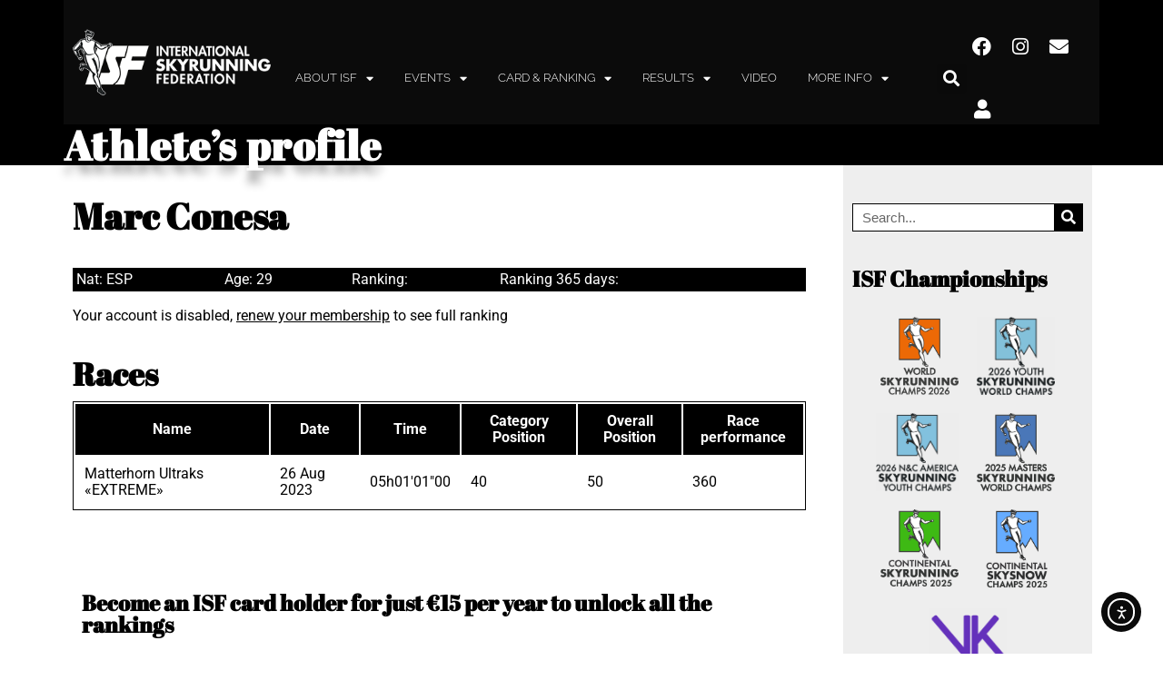

--- FILE ---
content_type: text/html; charset=UTF-8
request_url: https://www.skyrunning.com/athletes-profile/?n=Marc&fn=Conesa&sn=7146
body_size: 28319
content:
<!DOCTYPE html>
<html lang="en-US">
<head>
	<meta charset="UTF-8">
	<meta name="viewport" content="width=device-width, initial-scale=1.0, viewport-fit=cover" />		<meta name='robots' content='index, follow, max-image-preview:large, max-snippet:-1, max-video-preview:-1' />
	<style>img:is([sizes="auto" i], [sizes^="auto," i]) { contain-intrinsic-size: 3000px 1500px }</style>
	
	<!-- This site is optimized with the Yoast SEO plugin v24.3 - https://yoast.com/wordpress/plugins/seo/ -->
	<title>Athlete&#039;s profile - The International Skyrunning Federation</title>
	<link rel="canonical" href="https://www.skyrunning.com/athletes-profile/" />
	<meta property="og:locale" content="en_US" />
	<meta property="og:type" content="article" />
	<meta property="og:title" content="Athlete&#039;s profile - The International Skyrunning Federation" />
	<meta property="og:description" content="Become an ISF card holder for just €15 per year to unlock all the rankings Get the card Already got a card? Enter username and password to log in" />
	<meta property="og:url" content="https://www.skyrunning.com/athletes-profile/" />
	<meta property="og:site_name" content="The International Skyrunning Federation" />
	<meta property="article:publisher" content="https://www.facebook.com/SkyrunningFederation/" />
	<meta property="article:modified_time" content="2025-09-10T12:24:45+00:00" />
	<meta name="twitter:card" content="summary_large_image" />
	<meta name="twitter:label1" content="Est. reading time" />
	<meta name="twitter:data1" content="1 minute" />
	<script type="application/ld+json" class="yoast-schema-graph">{"@context":"https://schema.org","@graph":[{"@type":"WebPage","@id":"https://www.skyrunning.com/athletes-profile/","url":"https://www.skyrunning.com/athletes-profile/","name":"Athlete's profile - The International Skyrunning Federation","isPartOf":{"@id":"https://www.skyrunning.com/#website"},"datePublished":"2023-01-22T10:22:12+00:00","dateModified":"2025-09-10T12:24:45+00:00","breadcrumb":{"@id":"https://www.skyrunning.com/athletes-profile/#breadcrumb"},"inLanguage":"en-US","potentialAction":[{"@type":"ReadAction","target":["https://www.skyrunning.com/athletes-profile/"]}]},{"@type":"BreadcrumbList","@id":"https://www.skyrunning.com/athletes-profile/#breadcrumb","itemListElement":[{"@type":"ListItem","position":1,"name":"Home","item":"https://www.skyrunning.com/"},{"@type":"ListItem","position":2,"name":"Athlete&#8217;s profile"}]},{"@type":"WebSite","@id":"https://www.skyrunning.com/#website","url":"https://www.skyrunning.com/","name":"The International Skyrunning Federation","description":"The International Skyrunning Federation represents the governing authority of skyrunning.","publisher":{"@id":"https://www.skyrunning.com/#organization"},"potentialAction":[{"@type":"SearchAction","target":{"@type":"EntryPoint","urlTemplate":"https://www.skyrunning.com/?s={search_term_string}"},"query-input":{"@type":"PropertyValueSpecification","valueRequired":true,"valueName":"search_term_string"}}],"inLanguage":"en-US"},{"@type":"Organization","@id":"https://www.skyrunning.com/#organization","name":"International Skyrunning Federation","url":"https://www.skyrunning.com/","logo":{"@type":"ImageObject","inLanguage":"en-US","@id":"https://www.skyrunning.com/#/schema/logo/image/","url":"https://www.skyrunning.com/wp-content/uploads/2020/03/logo-1.png","contentUrl":"https://www.skyrunning.com/wp-content/uploads/2020/03/logo-1.png","width":328,"height":117,"caption":"International Skyrunning Federation"},"image":{"@id":"https://www.skyrunning.com/#/schema/logo/image/"},"sameAs":["https://www.facebook.com/SkyrunningFederation/","https://www.instagram.com/skyrunningfederation/"]}]}</script>
	<!-- / Yoast SEO plugin. -->


<link rel='dns-prefetch' href='//cdn.iubenda.com' />
<link rel='dns-prefetch' href='//cdn.elementor.com' />
<link rel='dns-prefetch' href='//maxcdn.bootstrapcdn.com' />
<link rel="alternate" type="application/rss+xml" title="The International Skyrunning Federation &raquo; Feed" href="https://www.skyrunning.com/feed/" />
<link rel="alternate" type="application/rss+xml" title="The International Skyrunning Federation &raquo; Comments Feed" href="https://www.skyrunning.com/comments/feed/" />
<script type="text/javascript">
/* <![CDATA[ */
window._wpemojiSettings = {"baseUrl":"https:\/\/s.w.org\/images\/core\/emoji\/16.0.1\/72x72\/","ext":".png","svgUrl":"https:\/\/s.w.org\/images\/core\/emoji\/16.0.1\/svg\/","svgExt":".svg","source":{"concatemoji":"https:\/\/www.skyrunning.com\/wp-includes\/js\/wp-emoji-release.min.js?ver=f60982d3bf9a4a1e7fc06855f7066289"}};
/*! This file is auto-generated */
!function(s,n){var o,i,e;function c(e){try{var t={supportTests:e,timestamp:(new Date).valueOf()};sessionStorage.setItem(o,JSON.stringify(t))}catch(e){}}function p(e,t,n){e.clearRect(0,0,e.canvas.width,e.canvas.height),e.fillText(t,0,0);var t=new Uint32Array(e.getImageData(0,0,e.canvas.width,e.canvas.height).data),a=(e.clearRect(0,0,e.canvas.width,e.canvas.height),e.fillText(n,0,0),new Uint32Array(e.getImageData(0,0,e.canvas.width,e.canvas.height).data));return t.every(function(e,t){return e===a[t]})}function u(e,t){e.clearRect(0,0,e.canvas.width,e.canvas.height),e.fillText(t,0,0);for(var n=e.getImageData(16,16,1,1),a=0;a<n.data.length;a++)if(0!==n.data[a])return!1;return!0}function f(e,t,n,a){switch(t){case"flag":return n(e,"\ud83c\udff3\ufe0f\u200d\u26a7\ufe0f","\ud83c\udff3\ufe0f\u200b\u26a7\ufe0f")?!1:!n(e,"\ud83c\udde8\ud83c\uddf6","\ud83c\udde8\u200b\ud83c\uddf6")&&!n(e,"\ud83c\udff4\udb40\udc67\udb40\udc62\udb40\udc65\udb40\udc6e\udb40\udc67\udb40\udc7f","\ud83c\udff4\u200b\udb40\udc67\u200b\udb40\udc62\u200b\udb40\udc65\u200b\udb40\udc6e\u200b\udb40\udc67\u200b\udb40\udc7f");case"emoji":return!a(e,"\ud83e\udedf")}return!1}function g(e,t,n,a){var r="undefined"!=typeof WorkerGlobalScope&&self instanceof WorkerGlobalScope?new OffscreenCanvas(300,150):s.createElement("canvas"),o=r.getContext("2d",{willReadFrequently:!0}),i=(o.textBaseline="top",o.font="600 32px Arial",{});return e.forEach(function(e){i[e]=t(o,e,n,a)}),i}function t(e){var t=s.createElement("script");t.src=e,t.defer=!0,s.head.appendChild(t)}"undefined"!=typeof Promise&&(o="wpEmojiSettingsSupports",i=["flag","emoji"],n.supports={everything:!0,everythingExceptFlag:!0},e=new Promise(function(e){s.addEventListener("DOMContentLoaded",e,{once:!0})}),new Promise(function(t){var n=function(){try{var e=JSON.parse(sessionStorage.getItem(o));if("object"==typeof e&&"number"==typeof e.timestamp&&(new Date).valueOf()<e.timestamp+604800&&"object"==typeof e.supportTests)return e.supportTests}catch(e){}return null}();if(!n){if("undefined"!=typeof Worker&&"undefined"!=typeof OffscreenCanvas&&"undefined"!=typeof URL&&URL.createObjectURL&&"undefined"!=typeof Blob)try{var e="postMessage("+g.toString()+"("+[JSON.stringify(i),f.toString(),p.toString(),u.toString()].join(",")+"));",a=new Blob([e],{type:"text/javascript"}),r=new Worker(URL.createObjectURL(a),{name:"wpTestEmojiSupports"});return void(r.onmessage=function(e){c(n=e.data),r.terminate(),t(n)})}catch(e){}c(n=g(i,f,p,u))}t(n)}).then(function(e){for(var t in e)n.supports[t]=e[t],n.supports.everything=n.supports.everything&&n.supports[t],"flag"!==t&&(n.supports.everythingExceptFlag=n.supports.everythingExceptFlag&&n.supports[t]);n.supports.everythingExceptFlag=n.supports.everythingExceptFlag&&!n.supports.flag,n.DOMReady=!1,n.readyCallback=function(){n.DOMReady=!0}}).then(function(){return e}).then(function(){var e;n.supports.everything||(n.readyCallback(),(e=n.source||{}).concatemoji?t(e.concatemoji):e.wpemoji&&e.twemoji&&(t(e.twemoji),t(e.wpemoji)))}))}((window,document),window._wpemojiSettings);
/* ]]> */
</script>
<link rel='stylesheet' id='sbr_styles-css' href='https://www.skyrunning.com/wp-content/plugins/reviews-feed/assets/css/sbr-styles.min.css?ver=2.1.1' type='text/css' media='all' />
<link rel='stylesheet' id='sbi_styles-css' href='https://www.skyrunning.com/wp-content/plugins/instagram-feed/css/sbi-styles.min.css?ver=6.9.1' type='text/css' media='all' />
<link rel='stylesheet' id='sby_styles-css' href='https://www.skyrunning.com/wp-content/plugins/feeds-for-youtube/css/sb-youtube-free.min.css?ver=2.4.0' type='text/css' media='all' />
<link rel='stylesheet' id='flatpickr-min-css' href='https://www.skyrunning.com/wp-content/plugins/e-addons-pro-form-extended/modules/extended/assets/lib/flatpickr/dist/flatpickr.min.css?ver=4.1.4' type='text/css' media='all' />
<style id='wp-emoji-styles-inline-css' type='text/css'>

	img.wp-smiley, img.emoji {
		display: inline !important;
		border: none !important;
		box-shadow: none !important;
		height: 1em !important;
		width: 1em !important;
		margin: 0 0.07em !important;
		vertical-align: -0.1em !important;
		background: none !important;
		padding: 0 !important;
	}
</style>
<link rel='stylesheet' id='ctf_styles-css' href='https://www.skyrunning.com/wp-content/plugins/custom-twitter-feeds/css/ctf-styles.min.css?ver=2.3.1' type='text/css' media='all' />
<link rel='stylesheet' id='wpa-css-css' href='https://www.skyrunning.com/wp-content/plugins/honeypot/includes/css/wpa.css?ver=2.2.14' type='text/css' media='all' />
<link rel='stylesheet' id='cff-css' href='https://www.skyrunning.com/wp-content/plugins/custom-facebook-feed/assets/css/cff-style.min.css?ver=4.3.2' type='text/css' media='all' />
<link rel='stylesheet' id='sb-font-awesome-css' href='https://maxcdn.bootstrapcdn.com/font-awesome/4.7.0/css/font-awesome.min.css?ver=f60982d3bf9a4a1e7fc06855f7066289' type='text/css' media='all' />
<link rel='stylesheet' id='ea11y-widget-fonts-css' href='https://www.skyrunning.com/wp-content/plugins/pojo-accessibility/assets/build/fonts.css?ver=3.7.0' type='text/css' media='all' />
<link rel='stylesheet' id='ea11y-skip-link-css' href='https://www.skyrunning.com/wp-content/plugins/pojo-accessibility/assets/build/skip-link.css?ver=3.7.0' type='text/css' media='all' />
<link rel='stylesheet' id='search-filter-plugin-styles-css' href='https://www.skyrunning.com/wp-content/plugins/search-filter-pro/public/assets/css/search-filter.min.css?ver=2.5.17' type='text/css' media='all' />
<link rel='stylesheet' id='elementorist-style-css' href='https://www.skyrunning.com/wp-content/themes/elementorist/style.css?ver=f60982d3bf9a4a1e7fc06855f7066289' type='text/css' media='all' />
<link rel='stylesheet' id='child-style-css' href='https://www.skyrunning.com/wp-content/themes/ISF/style.css?ver=f60982d3bf9a4a1e7fc06855f7066289' type='text/css' media='all' />
<link rel='stylesheet' id='isf-rank-style-css' href='https://www.skyrunning.com/wp-content/themes/ISF/ranking/css/fe_style.css?val=82&#038;ver=f60982d3bf9a4a1e7fc06855f7066289' type='text/css' media='all' />
<link rel='stylesheet' id='e-flatpickr-css' href='https://www.skyrunning.com/wp-content/uploads/elementor/css/e-flatpickr.min.css?ver=f60982d3bf9a4a1e7fc06855f7066289' type='text/css' media='all' />
<link rel='stylesheet' id='elementor-icons-css' href='https://www.skyrunning.com/wp-content/plugins/elementor/assets/lib/eicons/css/elementor-icons.min.css?ver=5.43.0' type='text/css' media='all' />
<link rel='stylesheet' id='elementor-frontend-css' href='https://www.skyrunning.com/wp-content/plugins/elementor/assets/css/frontend.min.css?ver=3.31.3' type='text/css' media='all' />
<link rel='stylesheet' id='elementor-post-4766-css' href='https://www.skyrunning.com/wp-content/uploads/elementor/css/post-4766.css?ver=1756460774' type='text/css' media='all' />
<link rel='stylesheet' id='cffstyles-css' href='https://www.skyrunning.com/wp-content/plugins/custom-facebook-feed/assets/css/cff-style.min.css?ver=4.3.2' type='text/css' media='all' />
<link rel='stylesheet' id='elementor-pro-css' href='https://www.skyrunning.com/wp-content/plugins/elementor-pro/assets/css/frontend.min.css?ver=3.23.3' type='text/css' media='all' />
<link rel='stylesheet' id='sby-styles-css' href='https://www.skyrunning.com/wp-content/plugins/feeds-for-youtube/css/sb-youtube-free.min.css?ver=2.4.0' type='text/css' media='all' />
<link rel='stylesheet' id='font-awesome-5-all-css' href='https://www.skyrunning.com/wp-content/plugins/elementor/assets/lib/font-awesome/css/all.min.css?ver=3.31.3' type='text/css' media='all' />
<link rel='stylesheet' id='font-awesome-4-shim-css' href='https://www.skyrunning.com/wp-content/plugins/elementor/assets/lib/font-awesome/css/v4-shims.min.css?ver=3.31.3' type='text/css' media='all' />
<link rel='stylesheet' id='sbistyles-css' href='https://www.skyrunning.com/wp-content/plugins/instagram-feed/css/sbi-styles.min.css?ver=6.9.1' type='text/css' media='all' />
<link rel='stylesheet' id='widget-heading-css' href='https://www.skyrunning.com/wp-content/plugins/elementor/assets/css/widget-heading.min.css?ver=3.31.3' type='text/css' media='all' />
<link rel='stylesheet' id='elementor-post-8602-css' href='https://www.skyrunning.com/wp-content/uploads/elementor/css/post-8602.css?ver=1757507088' type='text/css' media='all' />
<link rel='stylesheet' id='elementor-post-61-css' href='https://www.skyrunning.com/wp-content/uploads/elementor/css/post-61.css?ver=1756461082' type='text/css' media='all' />
<link rel='stylesheet' id='elementor-post-68-css' href='https://www.skyrunning.com/wp-content/uploads/elementor/css/post-68.css?ver=1756461082' type='text/css' media='all' />
<link rel='stylesheet' id='elementor-post-732-css' href='https://www.skyrunning.com/wp-content/uploads/elementor/css/post-732.css?ver=1756461082' type='text/css' media='all' />
<link rel='stylesheet' id='tablepress-default-css' href='https://www.skyrunning.com/wp-content/plugins/tablepress-premium/css/build/default.css?ver=3.2.1' type='text/css' media='all' />
<link rel='stylesheet' id='tablepress-datatables-buttons-css' href='https://www.skyrunning.com/wp-content/plugins/tablepress-premium/modules/css/build/datatables.buttons.css?ver=3.2.1' type='text/css' media='all' />
<link rel='stylesheet' id='tablepress-datatables-columnfilterwidgets-css' href='https://www.skyrunning.com/wp-content/plugins/tablepress-premium/modules/css/build/datatables.columnfilterwidgets.css?ver=3.2.1' type='text/css' media='all' />
<link rel='stylesheet' id='tablepress-datatables-fixedheader-css' href='https://www.skyrunning.com/wp-content/plugins/tablepress-premium/modules/css/build/datatables.fixedheader.css?ver=3.2.1' type='text/css' media='all' />
<link rel='stylesheet' id='tablepress-datatables-fixedcolumns-css' href='https://www.skyrunning.com/wp-content/plugins/tablepress-premium/modules/css/build/datatables.fixedcolumns.css?ver=3.2.1' type='text/css' media='all' />
<link rel='stylesheet' id='tablepress-datatables-scroll-buttons-css' href='https://www.skyrunning.com/wp-content/plugins/tablepress-premium/modules/css/build/datatables.scroll-buttons.css?ver=3.2.1' type='text/css' media='all' />
<link rel='stylesheet' id='tablepress-responsive-tables-css' href='https://www.skyrunning.com/wp-content/plugins/tablepress-premium/modules/css/build/responsive-tables.css?ver=3.2.1' type='text/css' media='all' />
<link rel='stylesheet' id='ecs-styles-css' href='https://www.skyrunning.com/wp-content/plugins/ele-custom-skin/assets/css/ecs-style.css?ver=3.1.9' type='text/css' media='all' />
<link rel='stylesheet' id='elementor-post-1827-css' href='https://www.skyrunning.com/wp-content/uploads/elementor/css/post-1827.css?ver=1608154819' type='text/css' media='all' />
<link rel='stylesheet' id='elementor-post-2133-css' href='https://www.skyrunning.com/wp-content/uploads/elementor/css/post-2133.css?ver=1676917042' type='text/css' media='all' />
<link rel='stylesheet' id='elementor-gf-local-roboto-css' href='https://www.skyrunning.com/wp-content/uploads/elementor/google-fonts/css/roboto.css?ver=1753544906' type='text/css' media='all' />
<link rel='stylesheet' id='elementor-gf-local-robotoslab-css' href='https://www.skyrunning.com/wp-content/uploads/elementor/google-fonts/css/robotoslab.css?ver=1753544908' type='text/css' media='all' />
<link rel='stylesheet' id='elementor-gf-local-abrilfatface-css' href='https://www.skyrunning.com/wp-content/uploads/elementor/google-fonts/css/abrilfatface.css?ver=1753544908' type='text/css' media='all' />
<link rel='stylesheet' id='elementor-icons-shared-0-css' href='https://www.skyrunning.com/wp-content/plugins/elementor/assets/lib/font-awesome/css/fontawesome.min.css?ver=5.15.3' type='text/css' media='all' />
<link rel='stylesheet' id='elementor-icons-fa-solid-css' href='https://www.skyrunning.com/wp-content/plugins/elementor/assets/lib/font-awesome/css/solid.min.css?ver=5.15.3' type='text/css' media='all' />
<link rel='stylesheet' id='elementor-icons-fa-brands-css' href='https://www.skyrunning.com/wp-content/plugins/elementor/assets/lib/font-awesome/css/brands.min.css?ver=5.15.3' type='text/css' media='all' />

<script  type="text/javascript" class=" _iub_cs_skip" type="text/javascript" id="iubenda-head-inline-scripts-0">
/* <![CDATA[ */

var _iub = _iub || [];
_iub.csConfiguration = {"ccpaAcknowledgeOnDisplay":true,"consentOnContinuedBrowsing":false,"countryDetection":true,"enableCcpa":true,"invalidateConsentWithoutLog":true,"lang":"en","perPurposeConsent":true,"siteId":2759008,"whitelabel":false,"cookiePolicyId":18250102, "banner":{ "acceptButtonDisplay":true,"closeButtonDisplay":false,"customizeButtonDisplay":true,"rejectButtonColor":"#212121","rejectButtonCaptionColor":"white","explicitWithdrawal":true,"listPurposes":true,"position":"float-bottom-center","rejectButtonDisplay":true }};
/* ]]> */
</script>
<script  type="text/javascript" class=" _iub_cs_skip" type="text/javascript" src="//cdn.iubenda.com/cs/ccpa/stub.js?ver=3.12.4" id="iubenda-head-scripts-0-js"></script>
<script  type="text/javascript" charset="UTF-8" async="" class=" _iub_cs_skip" type="text/javascript" src="//cdn.iubenda.com/cs/iubenda_cs.js?ver=3.12.4" id="iubenda-head-scripts-1-js"></script>
<script type="text/javascript" src="https://www.skyrunning.com/wp-includes/js/jquery/jquery.min.js?ver=3.7.1" id="jquery-core-js"></script>
<script type="text/javascript" src="https://www.skyrunning.com/wp-includes/js/jquery/jquery-migrate.min.js?ver=3.4.1" id="jquery-migrate-js"></script>
<script type="text/javascript" id="search-filter-elementor-js-extra">
/* <![CDATA[ */
var SFE_DATA = {"ajax_url":"https:\/\/www.skyrunning.com\/wp-admin\/admin-ajax.php","home_url":"https:\/\/www.skyrunning.com\/"};
/* ]]> */
</script>
<script type="text/javascript" src="https://www.skyrunning.com/wp-content/plugins/search-filter-elementor/assets/v2/js/search-filter-elementor.js?ver=1.4.1" id="search-filter-elementor-js"></script>
<script type="text/javascript" id="search-filter-plugin-build-js-extra">
/* <![CDATA[ */
var SF_LDATA = {"ajax_url":"https:\/\/www.skyrunning.com\/wp-admin\/admin-ajax.php","home_url":"https:\/\/www.skyrunning.com\/","extensions":["search-filter-elementor"]};
/* ]]> */
</script>
<script type="text/javascript" src="https://www.skyrunning.com/wp-content/plugins/search-filter-pro/public/assets/js/search-filter-build.min.js?ver=2.5.17" id="search-filter-plugin-build-js"></script>
<script type="text/javascript" src="https://www.skyrunning.com/wp-content/plugins/search-filter-pro/public/assets/js/chosen.jquery.min.js?ver=2.5.17" id="search-filter-plugin-chosen-js"></script>
<script type="text/javascript" src="https://www.skyrunning.com/wp-content/themes/ISF/ranking/js/rnk_front.js?82&amp;ver=f60982d3bf9a4a1e7fc06855f7066289" id="isf-rank-script-js"></script>
<script type="text/javascript" src="https://www.skyrunning.com/wp-content/plugins/elementor/assets/lib/font-awesome/js/v4-shims.min.js?ver=3.31.3" id="font-awesome-4-shim-js"></script>
<script type="text/javascript" id="ecs_ajax_load-js-extra">
/* <![CDATA[ */
var ecs_ajax_params = {"ajaxurl":"https:\/\/www.skyrunning.com\/wp-admin\/admin-ajax.php","posts":"{\"page\":0,\"pagename\":\"athletes-profile\",\"error\":\"\",\"m\":\"\",\"p\":0,\"post_parent\":\"\",\"subpost\":\"\",\"subpost_id\":\"\",\"attachment\":\"\",\"attachment_id\":0,\"name\":\"athletes-profile\",\"page_id\":0,\"second\":\"\",\"minute\":\"\",\"hour\":\"\",\"day\":0,\"monthnum\":0,\"year\":0,\"w\":0,\"category_name\":\"\",\"tag\":\"\",\"cat\":\"\",\"tag_id\":\"\",\"author\":\"\",\"author_name\":\"\",\"feed\":\"\",\"tb\":\"\",\"paged\":0,\"meta_key\":\"\",\"meta_value\":\"\",\"preview\":\"\",\"s\":\"\",\"sentence\":\"\",\"title\":\"\",\"fields\":\"all\",\"menu_order\":\"\",\"embed\":\"\",\"category__in\":[],\"category__not_in\":[],\"category__and\":[],\"post__in\":[],\"post__not_in\":[],\"post_name__in\":[],\"tag__in\":[],\"tag__not_in\":[],\"tag__and\":[],\"tag_slug__in\":[],\"tag_slug__and\":[],\"post_parent__in\":[],\"post_parent__not_in\":[],\"author__in\":[],\"author__not_in\":[],\"search_columns\":[],\"ignore_sticky_posts\":false,\"suppress_filters\":false,\"cache_results\":true,\"update_post_term_cache\":true,\"update_menu_item_cache\":false,\"lazy_load_term_meta\":true,\"update_post_meta_cache\":true,\"post_type\":\"\",\"posts_per_page\":6,\"nopaging\":false,\"comments_per_page\":\"50\",\"no_found_rows\":false,\"order\":\"DESC\"}"};
/* ]]> */
</script>
<script type="text/javascript" src="https://www.skyrunning.com/wp-content/plugins/ele-custom-skin/assets/js/ecs_ajax_pagination.js?ver=3.1.9" id="ecs_ajax_load-js"></script>
<script type="text/javascript" src="https://www.skyrunning.com/wp-content/plugins/ele-custom-skin/assets/js/ecs.js?ver=3.1.9" id="ecs-script-js"></script>
<link rel="https://api.w.org/" href="https://www.skyrunning.com/wp-json/" /><link rel="alternate" title="JSON" type="application/json" href="https://www.skyrunning.com/wp-json/wp/v2/pages/8602" /><link rel="EditURI" type="application/rsd+xml" title="RSD" href="https://www.skyrunning.com/xmlrpc.php?rsd" />

<link rel='shortlink' href='https://www.skyrunning.com/?p=8602' />
<link rel="alternate" title="oEmbed (JSON)" type="application/json+oembed" href="https://www.skyrunning.com/wp-json/oembed/1.0/embed?url=https%3A%2F%2Fwww.skyrunning.com%2Fathletes-profile%2F" />
<link rel="alternate" title="oEmbed (XML)" type="text/xml+oembed" href="https://www.skyrunning.com/wp-json/oembed/1.0/embed?url=https%3A%2F%2Fwww.skyrunning.com%2Fathletes-profile%2F&#038;format=xml" />

		<!-- GA Google Analytics @ https://m0n.co/ga -->
		<script async src="https://www.googletagmanager.com/gtag/js?id=G-87N400Y2G9"></script>
		<script>
			window.dataLayer = window.dataLayer || [];
			function gtag(){dataLayer.push(arguments);}
			gtag('js', new Date());
			gtag('config', 'G-87N400Y2G9');
		</script>

	<meta name="generator" content="Elementor 3.31.3; features: additional_custom_breakpoints; settings: css_print_method-external, google_font-enabled, font_display-auto">
<meta name="facebook-domain-verification" content="2n52mccznwo6lyn9xd91snj3bo01dp" />
<!-- Facebook Pixel Code -->
<script>
!function(f,b,e,v,n,t,s)
{if(f.fbq)return;n=f.fbq=function(){n.callMethod?
n.callMethod.apply(n,arguments):n.queue.push(arguments)};
if(!f._fbq)f._fbq=n;n.push=n;n.loaded=!0;n.version='2.0';
n.queue=[];t=b.createElement(e);t.async=!0;
t.src=v;s=b.getElementsByTagName(e)[0];
s.parentNode.insertBefore(t,s)}(window,document,'script',
'https://connect.facebook.net/en_US/fbevents.js');
 fbq('init', '394363451140315'); 
fbq('track', 'PageView');
</script>
<noscript>
 <img height="1" width="1" 
src="https://www.facebook.com/tr?id=394363451140315&ev=PageView
&noscript=1"/>
</noscript>
<!-- End Facebook Pixel Code -->
<meta property="fb:app_id" content="1717576461845549" />			<style>
				.e-con.e-parent:nth-of-type(n+4):not(.e-lazyloaded):not(.e-no-lazyload),
				.e-con.e-parent:nth-of-type(n+4):not(.e-lazyloaded):not(.e-no-lazyload) * {
					background-image: none !important;
				}
				@media screen and (max-height: 1024px) {
					.e-con.e-parent:nth-of-type(n+3):not(.e-lazyloaded):not(.e-no-lazyload),
					.e-con.e-parent:nth-of-type(n+3):not(.e-lazyloaded):not(.e-no-lazyload) * {
						background-image: none !important;
					}
				}
				@media screen and (max-height: 640px) {
					.e-con.e-parent:nth-of-type(n+2):not(.e-lazyloaded):not(.e-no-lazyload),
					.e-con.e-parent:nth-of-type(n+2):not(.e-lazyloaded):not(.e-no-lazyload) * {
						background-image: none !important;
					}
				}
			</style>
			<link rel="icon" href="https://www.skyrunning.com/wp-content/uploads/2020/04/favico.png" sizes="32x32" />
<link rel="icon" href="https://www.skyrunning.com/wp-content/uploads/2020/04/favico.png" sizes="192x192" />
<link rel="apple-touch-icon" href="https://www.skyrunning.com/wp-content/uploads/2020/04/favico.png" />
<meta name="msapplication-TileImage" content="https://www.skyrunning.com/wp-content/uploads/2020/04/favico.png" />
</head>
<body class="wp-singular page-template-default page page-id-8602 wp-custom-logo wp-theme-elementorist wp-child-theme-ISF ally-default elementor-default elementor-template-full-width elementor-kit-4766 elementor-page elementor-page-8602 elementor-page-732">
		<script>
			const onSkipLinkClick = () => {
				const htmlElement = document.querySelector('html');

				htmlElement.style['scroll-behavior'] = 'smooth';

				setTimeout( () => htmlElement.style['scroll-behavior'] = null, 1000 );
			}
			document.addEventListener("DOMContentLoaded", () => {
				if (!document.querySelector('#content')) {
					document.querySelector('.ea11y-skip-to-content-link').remove();
				}
			});
		</script>
		<nav aria-label="Skip to content navigation">
			<a class="ea11y-skip-to-content-link"
				href="#content"
				tabindex="1"
				onclick="onSkipLinkClick()"
			>
				Skip to content
				<svg width="24" height="24" viewBox="0 0 24 24" fill="none" role="presentation">
					<path d="M18 6V12C18 12.7956 17.6839 13.5587 17.1213 14.1213C16.5587 14.6839 15.7956 15 15 15H5M5 15L9 11M5 15L9 19"
								stroke="black"
								stroke-width="1.5"
								stroke-linecap="round"
								stroke-linejoin="round"
					/>
				</svg>
			</a>
			<div class="ea11y-skip-to-content-backdrop"></div>
		</nav>

				<div data-elementor-type="header" data-elementor-id="61" class="elementor elementor-61 elementor-location-header" data-elementor-post-type="elementor_library">
					<section class="elementor-section elementor-top-section elementor-element elementor-element-9a7d80b elementor-section-content-middle elementor-section-boxed elementor-section-height-default elementor-section-height-default" data-id="9a7d80b" data-element_type="section" data-settings="{&quot;background_background&quot;:&quot;classic&quot;,&quot;sticky&quot;:&quot;top&quot;,&quot;motion_fx_motion_fx_scrolling&quot;:&quot;yes&quot;,&quot;motion_fx_devices&quot;:[&quot;desktop&quot;,&quot;tablet&quot;,&quot;mobile&quot;],&quot;sticky_on&quot;:[&quot;desktop&quot;,&quot;tablet&quot;,&quot;mobile&quot;],&quot;sticky_offset&quot;:0,&quot;sticky_effects_offset&quot;:0}">
						<div class="elementor-container elementor-column-gap-no">
					<div class="elementor-column elementor-col-100 elementor-top-column elementor-element elementor-element-752b4fc" data-id="752b4fc" data-element_type="column">
			<div class="elementor-widget-wrap elementor-element-populated">
						<div class="elementor-element elementor-element-6e2bb3b elementor-widget elementor-widget-template" data-id="6e2bb3b" data-element_type="widget" data-widget_type="template.default">
				<div class="elementor-widget-container">
							<div class="elementor-template">
					<div data-elementor-type="section" data-post-id="8602" data-obj-id="8602" data-elementor-id="30" class="elementor elementor-30 e-post-8602 elementor-location-header" data-elementor-post-type="elementor_library">
					<section class="elementor-section elementor-top-section elementor-element elementor-element-9d9c99e elementor-section-content-middle elementor-hidden-mobile elementor-section-boxed elementor-section-height-default elementor-section-height-default" data-id="9d9c99e" data-element_type="section" data-settings="{&quot;background_background&quot;:&quot;classic&quot;}">
						<div class="elementor-container elementor-column-gap-no">
					<div class="elementor-column elementor-col-25 elementor-top-column elementor-element elementor-element-e4e631d" data-id="e4e631d" data-element_type="column">
			<div class="elementor-widget-wrap elementor-element-populated">
						<div class="elementor-element elementor-element-2884f34 elementor-widget elementor-widget-theme-site-logo elementor-widget-image" data-id="2884f34" data-element_type="widget" data-widget_type="theme-site-logo.default">
				<div class="elementor-widget-container">
											<a href="https://www.skyrunning.com">
			<img width="328" height="117" src="https://www.skyrunning.com/wp-content/uploads/2020/03/logo.png" class="attachment-full size-full wp-image-19" alt="" srcset="https://www.skyrunning.com/wp-content/uploads/2020/03/logo.png 328w, https://www.skyrunning.com/wp-content/uploads/2020/03/logo-300x107.png 300w" sizes="(max-width: 328px) 100vw, 328px" />				</a>
											</div>
				</div>
					</div>
		</div>
				<div class="elementor-column elementor-col-25 elementor-top-column elementor-element elementor-element-31e41a4" data-id="31e41a4" data-element_type="column">
			<div class="elementor-widget-wrap elementor-element-populated">
						<div class="elementor-element elementor-element-bbc3307 elementor-nav-menu--dropdown-tablet elementor-nav-menu__text-align-aside elementor-nav-menu--toggle elementor-nav-menu--burger elementor-widget elementor-widget-nav-menu" data-id="bbc3307" data-element_type="widget" data-settings="{&quot;layout&quot;:&quot;horizontal&quot;,&quot;submenu_icon&quot;:{&quot;value&quot;:&quot;&lt;i class=\&quot;fas fa-caret-down\&quot;&gt;&lt;\/i&gt;&quot;,&quot;library&quot;:&quot;fa-solid&quot;},&quot;toggle&quot;:&quot;burger&quot;}" data-widget_type="nav-menu.default">
				<div class="elementor-widget-container">
								<nav aria-label="Menu" class="elementor-nav-menu--main elementor-nav-menu__container elementor-nav-menu--layout-horizontal e--pointer-none">
				<ul id="menu-1-bbc3307" class="elementor-nav-menu"><li class="menu-item menu-item-type-custom menu-item-object-custom menu-item-has-children menu-item-1201"><a href="#" class="elementor-item elementor-item-anchor">ABOUT ISF</a>
<ul class="sub-menu elementor-nav-menu--dropdown">
	<li class="menu-item menu-item-type-post_type menu-item-object-page menu-item-590"><a href="https://www.skyrunning.com/about-isf/" class="elementor-sub-item">ABOUT ISF</a></li>
	<li class="menu-item menu-item-type-post_type menu-item-object-page menu-item-1202"><a href="https://www.skyrunning.com/about-skyrunning/" class="elementor-sub-item">ABOUT SKYRUNNING</a></li>
	<li class="menu-item menu-item-type-post_type menu-item-object-page menu-item-1204"><a href="https://www.skyrunning.com/history/" class="elementor-sub-item">HISTORY</a></li>
	<li class="menu-item menu-item-type-post_type menu-item-object-page menu-item-1203"><a href="https://www.skyrunning.com/rules/" class="elementor-sub-item">RULES</a></li>
	<li class="menu-item menu-item-type-post_type menu-item-object-page menu-item-1205"><a href="https://www.skyrunning.com/statutes/" class="elementor-sub-item">STATUTES</a></li>
	<li class="menu-item menu-item-type-post_type menu-item-object-page menu-item-1206"><a href="https://www.skyrunning.com/management-committee/" class="elementor-sub-item">MANAGEMENT COMMITTEE</a></li>
	<li class="menu-item menu-item-type-custom menu-item-object-custom menu-item-has-children menu-item-9939"><a href="#" class="elementor-sub-item elementor-item-anchor">MEMBERS</a>
	<ul class="sub-menu elementor-nav-menu--dropdown">
		<li class="menu-item menu-item-type-post_type menu-item-object-page menu-item-2400"><a href="https://www.skyrunning.com/members/" class="elementor-sub-item">MEMBERS&#8217; LIST</a></li>
		<li class="menu-item menu-item-type-post_type menu-item-object-page menu-item-1215"><a href="https://www.skyrunning.com/how-to-become-a-member/" class="elementor-sub-item">HOW TO BECOME A MEMBER</a></li>
	</ul>
</li>
	<li class="menu-item menu-item-type-post_type menu-item-object-page menu-item-12552"><a href="https://www.skyrunning.com/continental-councils/" class="elementor-sub-item">CONTINENTAL COUNCILS</a></li>
	<li class="menu-item menu-item-type-post_type menu-item-object-page menu-item-12510"><a href="https://www.skyrunning.com/committees/" class="elementor-sub-item">COMMITTEES</a></li>
	<li class="menu-item menu-item-type-post_type menu-item-object-page menu-item-16388"><a href="https://www.skyrunning.com/clean-sky-anti-doping-guidelines/" class="elementor-sub-item">ANTI-DOPING GUIDELINES</a></li>
	<li class="menu-item menu-item-type-post_type menu-item-object-page menu-item-1207"><a href="https://www.skyrunning.com/environment/" class="elementor-sub-item">ENVIRONMENT</a></li>
</ul>
</li>
<li class="menu-item menu-item-type-custom menu-item-object-custom menu-item-has-children menu-item-35"><a class="elementor-item">EVENTS</a>
<ul class="sub-menu elementor-nav-menu--dropdown">
	<li class="menu-item menu-item-type-post_type menu-item-object-page menu-item-15685"><a href="https://www.skyrunning.com/calendar/" class="elementor-sub-item">RACE CALENDAR</a></li>
	<li class="menu-item menu-item-type-post_type menu-item-object-page menu-item-18496"><a href="https://www.skyrunning.com/2026-events/" class="elementor-sub-item">2026 EVENTS</a></li>
	<li class="menu-item menu-item-type-post_type menu-item-object-page menu-item-19430"><a href="https://www.skyrunning.com/2026-skyrunning-world-championships/" class="elementor-sub-item">2026 SKYRUNNING WORLD CHAMPIONSHIPS</a></li>
	<li class="menu-item menu-item-type-post_type menu-item-object-page menu-item-19543"><a href="https://www.skyrunning.com/2026-youth-skyrunning-world-championships/" class="elementor-sub-item">2026 YOUTH SKYRUNNING WORLD CHAMPIONSHIPS</a></li>
	<li class="menu-item menu-item-type-post_type menu-item-object-page menu-item-19645"><a href="https://www.skyrunning.com/2026-youth-skyrunning-north-central-american-championships/" class="elementor-sub-item">2026 YOUTH SKYRUNNING N&#038;C AMERICAN CHAMPIONSHIPS</a></li>
	<li class="menu-item menu-item-type-post_type menu-item-object-page menu-item-19809"><a href="https://www.skyrunning.com/2026-vk-open-world-cup/" class="elementor-sub-item">2026 VK OPEN WORLD CUP</a></li>
	<li class="menu-item menu-item-type-post_type menu-item-object-page menu-item-19615"><a href="https://www.skyrunning.com/2026-skyrunner-national-series/" class="elementor-sub-item">2026 SKYRUNNER® NATIONAL SERIES</a></li>
	<li class="menu-item menu-item-type-post_type menu-item-object-page menu-item-19621"><a href="https://www.skyrunning.com/events-archive/" class="elementor-sub-item">EVENTS ARCHIVE</a></li>
</ul>
</li>
<li class="menu-item menu-item-type-custom menu-item-object-custom menu-item-has-children menu-item-9642"><a href="#" class="elementor-item elementor-item-anchor">CARD &#038; RANKING</a>
<ul class="sub-menu elementor-nav-menu--dropdown">
	<li class="menu-item menu-item-type-post_type menu-item-object-page menu-item-9646"><a href="https://www.skyrunning.com/register/" class="elementor-sub-item">ISF CARD</a></li>
	<li class="menu-item menu-item-type-post_type menu-item-object-page menu-item-9647"><a href="https://www.skyrunning.com/my-account/" class="elementor-sub-item">MY ACCOUNT</a></li>
	<li class="menu-item menu-item-type-post_type menu-item-object-page menu-item-9645"><a href="https://www.skyrunning.com/ranking/" class="elementor-sub-item">RANKING</a></li>
	<li class="menu-item menu-item-type-post_type menu-item-object-page menu-item-9644"><a href="https://www.skyrunning.com/find-a-runner/" class="elementor-sub-item">FIND A RUNNER</a></li>
	<li class="menu-item menu-item-type-post_type menu-item-object-page menu-item-19893"><a href="https://www.skyrunning.com/past-race-lists/" class="elementor-sub-item">PAST RACE LISTS</a></li>
</ul>
</li>
<li class="menu-item menu-item-type-custom menu-item-object-custom menu-item-has-children menu-item-37"><a class="elementor-item">RESULTS</a>
<ul class="sub-menu elementor-nav-menu--dropdown">
	<li class="menu-item menu-item-type-post_type menu-item-object-page menu-item-18014"><a href="https://www.skyrunning.com/2025-youth-skyrunning-world-championships-ranking/" class="elementor-sub-item">2025 YOUTH WORLD CHAMPIONSHIPS RANKING</a></li>
	<li class="menu-item menu-item-type-post_type menu-item-object-page menu-item-18566"><a href="https://www.skyrunning.com/2025-masters-skyrunning-world-championships-rankings/" class="elementor-sub-item">2025 MASTERS WORLD CHAMPIONSHIPS RANKING</a></li>
	<li class="menu-item menu-item-type-post_type menu-item-object-page menu-item-17709"><a href="https://www.skyrunning.com/2025-skyrunning-european-championships-rankings/" class="elementor-sub-item">2025 SKYRUNNING EUROPEAN CHAMPIONSHIPS RANKINGS</a></li>
	<li class="menu-item menu-item-type-post_type menu-item-object-page menu-item-17519"><a href="https://www.skyrunning.com/2025-south-american-skyrunning-championships-rankings/" class="elementor-sub-item">2025 SKYRUNNING SOUTH AMERICAN CHAMPIONSHIPS RANKING</a></li>
	<li class="menu-item menu-item-type-post_type menu-item-object-page menu-item-18726"><a href="https://www.skyrunning.com/2025-skyrunning-north-central-american-championships-rankings/" class="elementor-sub-item">2025 SKYRUNNING NORTH &#038; CENTRAL AMERICAN CHAMPIONSHIPS RANKING</a></li>
	<li class="menu-item menu-item-type-post_type menu-item-object-page menu-item-16255"><a href="https://www.skyrunning.com/2025-skysnow-european-championships-rankings/" class="elementor-sub-item">2025 SKYSNOW EUROPEAN CHAMPIONSHIPS RANKINGS</a></li>
	<li class="menu-item menu-item-type-post_type menu-item-object-page menu-item-16703"><a href="https://www.skyrunning.com/2025-skysnow-asia-pacific-championships-rankings/" class="elementor-sub-item">2025 SKYSNOW ASIA-PACIFIC CHAMPIONSHIPS RANKING</a></li>
	<li class="menu-item menu-item-type-post_type menu-item-object-page menu-item-19845"><a href="https://www.skyrunning.com/events-archive/" class="elementor-sub-item">PAST RESULTS</a></li>
</ul>
</li>
<li class="menu-item menu-item-type-post_type menu-item-object-page menu-item-10680"><a href="https://www.skyrunning.com/video/" class="elementor-item">VIDEO</a></li>
<li class="menu-item menu-item-type-custom menu-item-object-custom menu-item-has-children menu-item-42"><a class="elementor-item">MORE INFO</a>
<ul class="sub-menu elementor-nav-menu--dropdown">
	<li class="menu-item menu-item-type-post_type menu-item-object-page menu-item-11344"><a href="https://www.skyrunning.com/news/" class="elementor-sub-item">NEWS</a></li>
	<li class="menu-item menu-item-type-custom menu-item-object-custom menu-item-has-children menu-item-3078"><a class="elementor-sub-item">CERTIFIED COURSE</a>
	<ul class="sub-menu elementor-nav-menu--dropdown">
		<li class="menu-item menu-item-type-post_type menu-item-object-page menu-item-1237"><a href="https://www.skyrunning.com/certified-course-label/" class="elementor-sub-item">CERTIFIED COURSE LABEL</a></li>
		<li class="menu-item menu-item-type-post_type menu-item-object-page menu-item-1238"><a href="https://www.skyrunning.com/certified-courses/" class="elementor-sub-item">CERTIFIED COURSES</a></li>
	</ul>
</li>
	<li class="menu-item menu-item-type-post_type menu-item-object-page menu-item-5562"><a href="https://www.skyrunning.com/qualified-race-label/" class="elementor-sub-item">QUALIFIED RACE LABEL</a></li>
	<li class="menu-item menu-item-type-post_type menu-item-object-page menu-item-18459"><a href="https://www.skyrunning.com/international-referee-list/" class="elementor-sub-item">REFEREE LIST</a></li>
	<li class="menu-item menu-item-type-post_type menu-item-object-page menu-item-17692"><a href="https://www.skyrunning.com/isf-pool-partners/" class="elementor-sub-item">ISF POOL PARTNERS</a></li>
	<li class="menu-item menu-item-type-custom menu-item-object-custom menu-item-has-children menu-item-3077"><a class="elementor-sub-item">#MYSKYRACE</a>
	<ul class="sub-menu elementor-nav-menu--dropdown">
		<li class="menu-item menu-item-type-post_type menu-item-object-page menu-item-2974"><a href="https://www.skyrunning.com/myskyrace-plan/" class="elementor-sub-item">#MYSKYRACE PLAN</a></li>
		<li class="menu-item menu-item-type-post_type menu-item-object-page menu-item-3022"><a href="https://www.skyrunning.com/myskyrace-data-interpretation/" class="elementor-sub-item">#MYSKYRACE DATA INTERPRETATION</a></li>
	</ul>
</li>
	<li class="menu-item menu-item-type-post_type menu-item-object-page menu-item-1240"><a href="https://www.skyrunning.com/technical-classification-guidelines/" class="elementor-sub-item">TECHNICAL CLASSIFICATION GUIDELINES</a></li>
	<li class="menu-item menu-item-type-custom menu-item-object-custom menu-item-has-children menu-item-2606"><a href="#" class="elementor-sub-item elementor-item-anchor">EVENT BID APPLICATION</a>
	<ul class="sub-menu elementor-nav-menu--dropdown">
		<li class="menu-item menu-item-type-custom menu-item-object-custom menu-item-6060"><a href="https://docs.google.com/forms/d/e/1FAIpQLSdCFTzGjhPxQdqVzUlHY9k6SprMMw_AONzXSKd4DNIPD39YCw/viewform?usp=sf_link" class="elementor-sub-item">BID APPLICATION – SKYRUNNING WORLD CHAMPIONSHIPS</a></li>
		<li class="menu-item menu-item-type-custom menu-item-object-custom menu-item-6058"><a href="https://docs.google.com/forms/d/e/1FAIpQLSegaiH2eq5FUY6SYi3_klUW2lbGQ5llh7z4wL4ugKyFNkFGhg/viewform?usp=sf_link" class="elementor-sub-item">BID APPLICATION – YOUTH SKYRUNNING WORLD CHAMPIONSHIPS</a></li>
		<li class="menu-item menu-item-type-custom menu-item-object-custom menu-item-6065"><a href="https://docs.google.com/forms/d/e/1FAIpQLScv55gJ5Lz0b-53TU9OHdFoPD9_kQ7WC8bw0K0XXCowKcm5vg/viewform?usp=sf_link" class="elementor-sub-item">BID APPLICATION – SKYSNOW WORLD CHAMPIONSHIPS</a></li>
		<li class="menu-item menu-item-type-custom menu-item-object-custom menu-item-6061"><a href="https://docs.google.com/forms/d/e/1FAIpQLSdWDolDArhPe5TcAvtEuzJEYyThHilMPqWB2Xr6hmtmzM3q7A/viewform?usp=sf_link" class="elementor-sub-item">BID APPLICATION – SKYRUNNING CONTINENTAL CHAMPIONSHIPS</a></li>
		<li class="menu-item menu-item-type-custom menu-item-object-custom menu-item-8631"><a href="https://docs.google.com/forms/d/e/1FAIpQLSc0A0ZiwULp0GZlUmy7F08Ed9p6UUIxygtUosPOdOB_QApn3g/viewform?usp=sf_link" class="elementor-sub-item">BID APPLICATION – MASTER SKYRUNNING WORLD CHAMPIONSHIPS</a></li>
	</ul>
</li>
	<li class="menu-item menu-item-type-custom menu-item-object-custom menu-item-1242"><a href="https://www.skyrunning.com/wp-content/uploads/2025/10/Best-Performance-record-21-10-25.pdf" class="elementor-sub-item">RECORDS</a></li>
</ul>
</li>
</ul>			</nav>
					<div class="elementor-menu-toggle" role="button" tabindex="0" aria-label="Menu Toggle" aria-expanded="false">
			<i aria-hidden="true" role="presentation" class="elementor-menu-toggle__icon--open eicon-menu-bar"></i><i aria-hidden="true" role="presentation" class="elementor-menu-toggle__icon--close eicon-close"></i>			<span class="elementor-screen-only">Menu</span>
		</div>
					<nav class="elementor-nav-menu--dropdown elementor-nav-menu__container" aria-hidden="true">
				<ul id="menu-2-bbc3307" class="elementor-nav-menu"><li class="menu-item menu-item-type-custom menu-item-object-custom menu-item-has-children menu-item-1201"><a href="#" class="elementor-item elementor-item-anchor" tabindex="-1">ABOUT ISF</a>
<ul class="sub-menu elementor-nav-menu--dropdown">
	<li class="menu-item menu-item-type-post_type menu-item-object-page menu-item-590"><a href="https://www.skyrunning.com/about-isf/" class="elementor-sub-item" tabindex="-1">ABOUT ISF</a></li>
	<li class="menu-item menu-item-type-post_type menu-item-object-page menu-item-1202"><a href="https://www.skyrunning.com/about-skyrunning/" class="elementor-sub-item" tabindex="-1">ABOUT SKYRUNNING</a></li>
	<li class="menu-item menu-item-type-post_type menu-item-object-page menu-item-1204"><a href="https://www.skyrunning.com/history/" class="elementor-sub-item" tabindex="-1">HISTORY</a></li>
	<li class="menu-item menu-item-type-post_type menu-item-object-page menu-item-1203"><a href="https://www.skyrunning.com/rules/" class="elementor-sub-item" tabindex="-1">RULES</a></li>
	<li class="menu-item menu-item-type-post_type menu-item-object-page menu-item-1205"><a href="https://www.skyrunning.com/statutes/" class="elementor-sub-item" tabindex="-1">STATUTES</a></li>
	<li class="menu-item menu-item-type-post_type menu-item-object-page menu-item-1206"><a href="https://www.skyrunning.com/management-committee/" class="elementor-sub-item" tabindex="-1">MANAGEMENT COMMITTEE</a></li>
	<li class="menu-item menu-item-type-custom menu-item-object-custom menu-item-has-children menu-item-9939"><a href="#" class="elementor-sub-item elementor-item-anchor" tabindex="-1">MEMBERS</a>
	<ul class="sub-menu elementor-nav-menu--dropdown">
		<li class="menu-item menu-item-type-post_type menu-item-object-page menu-item-2400"><a href="https://www.skyrunning.com/members/" class="elementor-sub-item" tabindex="-1">MEMBERS&#8217; LIST</a></li>
		<li class="menu-item menu-item-type-post_type menu-item-object-page menu-item-1215"><a href="https://www.skyrunning.com/how-to-become-a-member/" class="elementor-sub-item" tabindex="-1">HOW TO BECOME A MEMBER</a></li>
	</ul>
</li>
	<li class="menu-item menu-item-type-post_type menu-item-object-page menu-item-12552"><a href="https://www.skyrunning.com/continental-councils/" class="elementor-sub-item" tabindex="-1">CONTINENTAL COUNCILS</a></li>
	<li class="menu-item menu-item-type-post_type menu-item-object-page menu-item-12510"><a href="https://www.skyrunning.com/committees/" class="elementor-sub-item" tabindex="-1">COMMITTEES</a></li>
	<li class="menu-item menu-item-type-post_type menu-item-object-page menu-item-16388"><a href="https://www.skyrunning.com/clean-sky-anti-doping-guidelines/" class="elementor-sub-item" tabindex="-1">ANTI-DOPING GUIDELINES</a></li>
	<li class="menu-item menu-item-type-post_type menu-item-object-page menu-item-1207"><a href="https://www.skyrunning.com/environment/" class="elementor-sub-item" tabindex="-1">ENVIRONMENT</a></li>
</ul>
</li>
<li class="menu-item menu-item-type-custom menu-item-object-custom menu-item-has-children menu-item-35"><a class="elementor-item" tabindex="-1">EVENTS</a>
<ul class="sub-menu elementor-nav-menu--dropdown">
	<li class="menu-item menu-item-type-post_type menu-item-object-page menu-item-15685"><a href="https://www.skyrunning.com/calendar/" class="elementor-sub-item" tabindex="-1">RACE CALENDAR</a></li>
	<li class="menu-item menu-item-type-post_type menu-item-object-page menu-item-18496"><a href="https://www.skyrunning.com/2026-events/" class="elementor-sub-item" tabindex="-1">2026 EVENTS</a></li>
	<li class="menu-item menu-item-type-post_type menu-item-object-page menu-item-19430"><a href="https://www.skyrunning.com/2026-skyrunning-world-championships/" class="elementor-sub-item" tabindex="-1">2026 SKYRUNNING WORLD CHAMPIONSHIPS</a></li>
	<li class="menu-item menu-item-type-post_type menu-item-object-page menu-item-19543"><a href="https://www.skyrunning.com/2026-youth-skyrunning-world-championships/" class="elementor-sub-item" tabindex="-1">2026 YOUTH SKYRUNNING WORLD CHAMPIONSHIPS</a></li>
	<li class="menu-item menu-item-type-post_type menu-item-object-page menu-item-19645"><a href="https://www.skyrunning.com/2026-youth-skyrunning-north-central-american-championships/" class="elementor-sub-item" tabindex="-1">2026 YOUTH SKYRUNNING N&#038;C AMERICAN CHAMPIONSHIPS</a></li>
	<li class="menu-item menu-item-type-post_type menu-item-object-page menu-item-19809"><a href="https://www.skyrunning.com/2026-vk-open-world-cup/" class="elementor-sub-item" tabindex="-1">2026 VK OPEN WORLD CUP</a></li>
	<li class="menu-item menu-item-type-post_type menu-item-object-page menu-item-19615"><a href="https://www.skyrunning.com/2026-skyrunner-national-series/" class="elementor-sub-item" tabindex="-1">2026 SKYRUNNER® NATIONAL SERIES</a></li>
	<li class="menu-item menu-item-type-post_type menu-item-object-page menu-item-19621"><a href="https://www.skyrunning.com/events-archive/" class="elementor-sub-item" tabindex="-1">EVENTS ARCHIVE</a></li>
</ul>
</li>
<li class="menu-item menu-item-type-custom menu-item-object-custom menu-item-has-children menu-item-9642"><a href="#" class="elementor-item elementor-item-anchor" tabindex="-1">CARD &#038; RANKING</a>
<ul class="sub-menu elementor-nav-menu--dropdown">
	<li class="menu-item menu-item-type-post_type menu-item-object-page menu-item-9646"><a href="https://www.skyrunning.com/register/" class="elementor-sub-item" tabindex="-1">ISF CARD</a></li>
	<li class="menu-item menu-item-type-post_type menu-item-object-page menu-item-9647"><a href="https://www.skyrunning.com/my-account/" class="elementor-sub-item" tabindex="-1">MY ACCOUNT</a></li>
	<li class="menu-item menu-item-type-post_type menu-item-object-page menu-item-9645"><a href="https://www.skyrunning.com/ranking/" class="elementor-sub-item" tabindex="-1">RANKING</a></li>
	<li class="menu-item menu-item-type-post_type menu-item-object-page menu-item-9644"><a href="https://www.skyrunning.com/find-a-runner/" class="elementor-sub-item" tabindex="-1">FIND A RUNNER</a></li>
	<li class="menu-item menu-item-type-post_type menu-item-object-page menu-item-19893"><a href="https://www.skyrunning.com/past-race-lists/" class="elementor-sub-item" tabindex="-1">PAST RACE LISTS</a></li>
</ul>
</li>
<li class="menu-item menu-item-type-custom menu-item-object-custom menu-item-has-children menu-item-37"><a class="elementor-item" tabindex="-1">RESULTS</a>
<ul class="sub-menu elementor-nav-menu--dropdown">
	<li class="menu-item menu-item-type-post_type menu-item-object-page menu-item-18014"><a href="https://www.skyrunning.com/2025-youth-skyrunning-world-championships-ranking/" class="elementor-sub-item" tabindex="-1">2025 YOUTH WORLD CHAMPIONSHIPS RANKING</a></li>
	<li class="menu-item menu-item-type-post_type menu-item-object-page menu-item-18566"><a href="https://www.skyrunning.com/2025-masters-skyrunning-world-championships-rankings/" class="elementor-sub-item" tabindex="-1">2025 MASTERS WORLD CHAMPIONSHIPS RANKING</a></li>
	<li class="menu-item menu-item-type-post_type menu-item-object-page menu-item-17709"><a href="https://www.skyrunning.com/2025-skyrunning-european-championships-rankings/" class="elementor-sub-item" tabindex="-1">2025 SKYRUNNING EUROPEAN CHAMPIONSHIPS RANKINGS</a></li>
	<li class="menu-item menu-item-type-post_type menu-item-object-page menu-item-17519"><a href="https://www.skyrunning.com/2025-south-american-skyrunning-championships-rankings/" class="elementor-sub-item" tabindex="-1">2025 SKYRUNNING SOUTH AMERICAN CHAMPIONSHIPS RANKING</a></li>
	<li class="menu-item menu-item-type-post_type menu-item-object-page menu-item-18726"><a href="https://www.skyrunning.com/2025-skyrunning-north-central-american-championships-rankings/" class="elementor-sub-item" tabindex="-1">2025 SKYRUNNING NORTH &#038; CENTRAL AMERICAN CHAMPIONSHIPS RANKING</a></li>
	<li class="menu-item menu-item-type-post_type menu-item-object-page menu-item-16255"><a href="https://www.skyrunning.com/2025-skysnow-european-championships-rankings/" class="elementor-sub-item" tabindex="-1">2025 SKYSNOW EUROPEAN CHAMPIONSHIPS RANKINGS</a></li>
	<li class="menu-item menu-item-type-post_type menu-item-object-page menu-item-16703"><a href="https://www.skyrunning.com/2025-skysnow-asia-pacific-championships-rankings/" class="elementor-sub-item" tabindex="-1">2025 SKYSNOW ASIA-PACIFIC CHAMPIONSHIPS RANKING</a></li>
	<li class="menu-item menu-item-type-post_type menu-item-object-page menu-item-19845"><a href="https://www.skyrunning.com/events-archive/" class="elementor-sub-item" tabindex="-1">PAST RESULTS</a></li>
</ul>
</li>
<li class="menu-item menu-item-type-post_type menu-item-object-page menu-item-10680"><a href="https://www.skyrunning.com/video/" class="elementor-item" tabindex="-1">VIDEO</a></li>
<li class="menu-item menu-item-type-custom menu-item-object-custom menu-item-has-children menu-item-42"><a class="elementor-item" tabindex="-1">MORE INFO</a>
<ul class="sub-menu elementor-nav-menu--dropdown">
	<li class="menu-item menu-item-type-post_type menu-item-object-page menu-item-11344"><a href="https://www.skyrunning.com/news/" class="elementor-sub-item" tabindex="-1">NEWS</a></li>
	<li class="menu-item menu-item-type-custom menu-item-object-custom menu-item-has-children menu-item-3078"><a class="elementor-sub-item" tabindex="-1">CERTIFIED COURSE</a>
	<ul class="sub-menu elementor-nav-menu--dropdown">
		<li class="menu-item menu-item-type-post_type menu-item-object-page menu-item-1237"><a href="https://www.skyrunning.com/certified-course-label/" class="elementor-sub-item" tabindex="-1">CERTIFIED COURSE LABEL</a></li>
		<li class="menu-item menu-item-type-post_type menu-item-object-page menu-item-1238"><a href="https://www.skyrunning.com/certified-courses/" class="elementor-sub-item" tabindex="-1">CERTIFIED COURSES</a></li>
	</ul>
</li>
	<li class="menu-item menu-item-type-post_type menu-item-object-page menu-item-5562"><a href="https://www.skyrunning.com/qualified-race-label/" class="elementor-sub-item" tabindex="-1">QUALIFIED RACE LABEL</a></li>
	<li class="menu-item menu-item-type-post_type menu-item-object-page menu-item-18459"><a href="https://www.skyrunning.com/international-referee-list/" class="elementor-sub-item" tabindex="-1">REFEREE LIST</a></li>
	<li class="menu-item menu-item-type-post_type menu-item-object-page menu-item-17692"><a href="https://www.skyrunning.com/isf-pool-partners/" class="elementor-sub-item" tabindex="-1">ISF POOL PARTNERS</a></li>
	<li class="menu-item menu-item-type-custom menu-item-object-custom menu-item-has-children menu-item-3077"><a class="elementor-sub-item" tabindex="-1">#MYSKYRACE</a>
	<ul class="sub-menu elementor-nav-menu--dropdown">
		<li class="menu-item menu-item-type-post_type menu-item-object-page menu-item-2974"><a href="https://www.skyrunning.com/myskyrace-plan/" class="elementor-sub-item" tabindex="-1">#MYSKYRACE PLAN</a></li>
		<li class="menu-item menu-item-type-post_type menu-item-object-page menu-item-3022"><a href="https://www.skyrunning.com/myskyrace-data-interpretation/" class="elementor-sub-item" tabindex="-1">#MYSKYRACE DATA INTERPRETATION</a></li>
	</ul>
</li>
	<li class="menu-item menu-item-type-post_type menu-item-object-page menu-item-1240"><a href="https://www.skyrunning.com/technical-classification-guidelines/" class="elementor-sub-item" tabindex="-1">TECHNICAL CLASSIFICATION GUIDELINES</a></li>
	<li class="menu-item menu-item-type-custom menu-item-object-custom menu-item-has-children menu-item-2606"><a href="#" class="elementor-sub-item elementor-item-anchor" tabindex="-1">EVENT BID APPLICATION</a>
	<ul class="sub-menu elementor-nav-menu--dropdown">
		<li class="menu-item menu-item-type-custom menu-item-object-custom menu-item-6060"><a href="https://docs.google.com/forms/d/e/1FAIpQLSdCFTzGjhPxQdqVzUlHY9k6SprMMw_AONzXSKd4DNIPD39YCw/viewform?usp=sf_link" class="elementor-sub-item" tabindex="-1">BID APPLICATION – SKYRUNNING WORLD CHAMPIONSHIPS</a></li>
		<li class="menu-item menu-item-type-custom menu-item-object-custom menu-item-6058"><a href="https://docs.google.com/forms/d/e/1FAIpQLSegaiH2eq5FUY6SYi3_klUW2lbGQ5llh7z4wL4ugKyFNkFGhg/viewform?usp=sf_link" class="elementor-sub-item" tabindex="-1">BID APPLICATION – YOUTH SKYRUNNING WORLD CHAMPIONSHIPS</a></li>
		<li class="menu-item menu-item-type-custom menu-item-object-custom menu-item-6065"><a href="https://docs.google.com/forms/d/e/1FAIpQLScv55gJ5Lz0b-53TU9OHdFoPD9_kQ7WC8bw0K0XXCowKcm5vg/viewform?usp=sf_link" class="elementor-sub-item" tabindex="-1">BID APPLICATION – SKYSNOW WORLD CHAMPIONSHIPS</a></li>
		<li class="menu-item menu-item-type-custom menu-item-object-custom menu-item-6061"><a href="https://docs.google.com/forms/d/e/1FAIpQLSdWDolDArhPe5TcAvtEuzJEYyThHilMPqWB2Xr6hmtmzM3q7A/viewform?usp=sf_link" class="elementor-sub-item" tabindex="-1">BID APPLICATION – SKYRUNNING CONTINENTAL CHAMPIONSHIPS</a></li>
		<li class="menu-item menu-item-type-custom menu-item-object-custom menu-item-8631"><a href="https://docs.google.com/forms/d/e/1FAIpQLSc0A0ZiwULp0GZlUmy7F08Ed9p6UUIxygtUosPOdOB_QApn3g/viewform?usp=sf_link" class="elementor-sub-item" tabindex="-1">BID APPLICATION – MASTER SKYRUNNING WORLD CHAMPIONSHIPS</a></li>
	</ul>
</li>
	<li class="menu-item menu-item-type-custom menu-item-object-custom menu-item-1242"><a href="https://www.skyrunning.com/wp-content/uploads/2025/10/Best-Performance-record-21-10-25.pdf" class="elementor-sub-item" tabindex="-1">RECORDS</a></li>
</ul>
</li>
</ul>			</nav>
						</div>
				</div>
					</div>
		</div>
				<div class="elementor-column elementor-col-25 elementor-top-column elementor-element elementor-element-2040063" data-id="2040063" data-element_type="column">
			<div class="elementor-widget-wrap elementor-element-populated">
						<div class="elementor-element elementor-element-e243ce4 elementor-search-form--skin-full_screen elementor-widget elementor-widget-search-form" data-id="e243ce4" data-element_type="widget" data-settings="{&quot;skin&quot;:&quot;full_screen&quot;}" data-widget_type="search-form.default">
				<div class="elementor-widget-container">
							<search role="search">
			<form class="elementor-search-form" action="https://www.skyrunning.com" method="get">
												<div class="elementor-search-form__toggle" tabindex="0" role="button">
					<i aria-hidden="true" class="fas fa-search"></i>					<span class="elementor-screen-only">Search</span>
				</div>
								<div class="elementor-search-form__container">
					<label class="elementor-screen-only" for="elementor-search-form-e243ce4">Search</label>

					
					<input id="elementor-search-form-e243ce4" placeholder="Search..." class="elementor-search-form__input" type="search" name="s" value="">
					
					
										<div class="dialog-lightbox-close-button dialog-close-button" role="button" tabindex="0">
						<i aria-hidden="true" class="eicon-close"></i>						<span class="elementor-screen-only">Close this search box.</span>
					</div>
									</div>
			</form>
		</search>
						</div>
				</div>
					</div>
		</div>
				<div class="elementor-column elementor-col-25 elementor-top-column elementor-element elementor-element-fb441ea" data-id="fb441ea" data-element_type="column">
			<div class="elementor-widget-wrap elementor-element-populated">
						<div class="elementor-element elementor-element-01e6064 e-grid-align-right menu-top-icons e-grid-align-mobile-center elementor-widget__width-auto elementor-shape-rounded elementor-grid-0 elementor-widget elementor-widget-social-icons" data-id="01e6064" data-element_type="widget" data-widget_type="social-icons.default">
				<div class="elementor-widget-container">
							<div class="elementor-social-icons-wrapper elementor-grid" role="list">
							<span class="elementor-grid-item" role="listitem">
					<a class="elementor-icon elementor-social-icon elementor-social-icon-facebook elementor-animation-shrink elementor-repeater-item-b228108" href="https://www.facebook.com/SkyrunningFederation/" target="_blank">
						<span class="elementor-screen-only">Facebook</span>
						<i class="fab fa-facebook"></i>					</a>
				</span>
							<span class="elementor-grid-item" role="listitem">
					<a class="elementor-icon elementor-social-icon elementor-social-icon-instagram elementor-animation-shrink elementor-repeater-item-11905d6" href="https://www.instagram.com/skyrunningfederation/" target="_blank">
						<span class="elementor-screen-only">Instagram</span>
						<i class="fab fa-instagram"></i>					</a>
				</span>
							<span class="elementor-grid-item" role="listitem">
					<a class="elementor-icon elementor-social-icon elementor-social-icon-envelope elementor-animation-shrink elementor-repeater-item-2d20b65" href="mailto:info@skyrunning.com" target="_blank">
						<span class="elementor-screen-only">Envelope</span>
						<i class="fas fa-envelope"></i>					</a>
				</span>
					</div>
						</div>
				</div>
				<div class="elementor-element elementor-element-97f832e e-grid-align-right menu-top-icons e-grid-align-mobile-center elementor-widget__width-auto elementor-shape-rounded elementor-grid-0 elementor-widget elementor-widget-social-icons" data-id="97f832e" data-element_type="widget" data-widget_type="social-icons.default">
				<div class="elementor-widget-container">
							<div class="elementor-social-icons-wrapper elementor-grid">
							<span class="elementor-grid-item">
					<a class="elementor-icon elementor-social-icon elementor-social-icon-user elementor-animation-shrink elementor-repeater-item-b228108" href="https://www.skyrunning.com/my-account/">
						<span class="elementor-screen-only">User</span>
						<i class="fas fa-user"></i>					</a>
				</span>
					</div>
						</div>
				</div>
					</div>
		</div>
					</div>
		</section>
				<section class="elementor-section elementor-top-section elementor-element elementor-element-dedf74f elementor-section-content-middle elementor-hidden-desktop elementor-hidden-tablet elementor-section-boxed elementor-section-height-default elementor-section-height-default" data-id="dedf74f" data-element_type="section" data-settings="{&quot;background_background&quot;:&quot;classic&quot;}">
						<div class="elementor-container elementor-column-gap-no">
					<div class="elementor-column elementor-col-33 elementor-top-column elementor-element elementor-element-73f9e28" data-id="73f9e28" data-element_type="column">
			<div class="elementor-widget-wrap elementor-element-populated">
						<div class="elementor-element elementor-element-a6ef461 elementor-widget elementor-widget-theme-site-logo elementor-widget-image" data-id="a6ef461" data-element_type="widget" data-widget_type="theme-site-logo.default">
				<div class="elementor-widget-container">
											<a href="https://www.skyrunning.com">
			<img width="328" height="117" src="https://www.skyrunning.com/wp-content/uploads/2020/03/logo.png" class="attachment-full size-full wp-image-19" alt="" srcset="https://www.skyrunning.com/wp-content/uploads/2020/03/logo.png 328w, https://www.skyrunning.com/wp-content/uploads/2020/03/logo-300x107.png 300w" sizes="(max-width: 328px) 100vw, 328px" />				</a>
											</div>
				</div>
					</div>
		</div>
				<div class="elementor-column elementor-col-33 elementor-top-column elementor-element elementor-element-739f914" data-id="739f914" data-element_type="column">
			<div class="elementor-widget-wrap elementor-element-populated">
						<div class="elementor-element elementor-element-86fdd24 elementor-view-default elementor-widget elementor-widget-icon" data-id="86fdd24" data-element_type="widget" data-widget_type="icon.default">
				<div class="elementor-widget-container">
							<div class="elementor-icon-wrapper">
			<a class="elementor-icon" href="#elementor-action%3Aaction%3Dpopup%3Aopen%26settings%3DeyJpZCI6Ijk0MzMiLCJ0b2dnbGUiOmZhbHNlfQ%3D%3D">
			<i aria-hidden="true" class="fas fa-bars"></i>			</a>
		</div>
						</div>
				</div>
					</div>
		</div>
				<div class="elementor-column elementor-col-33 elementor-top-column elementor-element elementor-element-7f68567" data-id="7f68567" data-element_type="column">
			<div class="elementor-widget-wrap elementor-element-populated">
						<div class="elementor-element elementor-element-a32167d e-grid-align-right menu-top-icons elementor-widget-mobile__width-auto elementor-shape-rounded elementor-grid-0 elementor-widget elementor-widget-social-icons" data-id="a32167d" data-element_type="widget" data-widget_type="social-icons.default">
				<div class="elementor-widget-container">
							<div class="elementor-social-icons-wrapper elementor-grid" role="list">
							<span class="elementor-grid-item" role="listitem">
					<a class="elementor-icon elementor-social-icon elementor-social-icon-facebook elementor-animation-shrink elementor-repeater-item-b228108" href="https://www.facebook.com/SkyrunningFederation/" target="_blank">
						<span class="elementor-screen-only">Facebook</span>
						<i class="fab fa-facebook"></i>					</a>
				</span>
							<span class="elementor-grid-item" role="listitem">
					<a class="elementor-icon elementor-social-icon elementor-social-icon-instagram elementor-animation-shrink elementor-repeater-item-11905d6" href="https://www.instagram.com/skyrunningfederation/" target="_blank">
						<span class="elementor-screen-only">Instagram</span>
						<i class="fab fa-instagram"></i>					</a>
				</span>
							<span class="elementor-grid-item" role="listitem">
					<a class="elementor-icon elementor-social-icon elementor-social-icon-envelope elementor-animation-shrink elementor-repeater-item-2d20b65" href="mailto:info@skyrunning.com" target="_blank">
						<span class="elementor-screen-only">Envelope</span>
						<i class="fas fa-envelope"></i>					</a>
				</span>
					</div>
						</div>
				</div>
				<div class="elementor-element elementor-element-9012293 e-grid-align-right menu-top-icons elementor-widget-mobile__width-auto elementor-shape-rounded elementor-grid-0 elementor-widget elementor-widget-social-icons" data-id="9012293" data-element_type="widget" data-widget_type="social-icons.default">
				<div class="elementor-widget-container">
							<div class="elementor-social-icons-wrapper elementor-grid">
							<span class="elementor-grid-item">
					<a class="elementor-icon elementor-social-icon elementor-social-icon-user elementor-animation-shrink elementor-repeater-item-b228108" href="https://www.skyrunning.com/my-account/" target="_blank">
						<span class="elementor-screen-only">User</span>
						<i class="fas fa-user"></i>					</a>
				</span>
					</div>
						</div>
				</div>
					</div>
		</div>
					</div>
		</section>
				</div>
				</div>
						</div>
				</div>
					</div>
		</div>
					</div>
		</section>
				<section class="elementor-section elementor-top-section elementor-element elementor-element-6fe6bca elementor-section-boxed elementor-section-height-default elementor-section-height-default" data-id="6fe6bca" data-element_type="section" data-settings="{&quot;background_background&quot;:&quot;classic&quot;}">
						<div class="elementor-container elementor-column-gap-no">
					<div class="elementor-column elementor-col-100 elementor-top-column elementor-element elementor-element-c3558ed" data-id="c3558ed" data-element_type="column">
			<div class="elementor-widget-wrap elementor-element-populated">
						<div class="elementor-element elementor-element-4631048 elementor-widget elementor-widget-theme-page-title elementor-page-title elementor-widget-heading" data-id="4631048" data-element_type="widget" data-widget_type="theme-page-title.default">
				<div class="elementor-widget-container">
					<h1 class="elementor-heading-title elementor-size-default">Athlete&#8217;s profile</h1>				</div>
				</div>
					</div>
		</div>
					</div>
		</section>
				</div>
				<div data-elementor-type="single" data-elementor-id="732" class="elementor elementor-732 elementor-location-single post-8602 page type-page status-publish hentry" data-elementor-post-type="elementor_library">
					<section class="elementor-section elementor-top-section elementor-element elementor-element-5c400d34 elementor-section-boxed elementor-section-height-default elementor-section-height-default" data-id="5c400d34" data-element_type="section">
						<div class="elementor-container elementor-column-gap-default">
					<div class="elementor-column elementor-col-66 elementor-top-column elementor-element elementor-element-2c02dc62" data-id="2c02dc62" data-element_type="column">
			<div class="elementor-widget-wrap elementor-element-populated">
						<div class="elementor-element elementor-element-63f6ff elementor-widget elementor-widget-theme-post-content" data-id="63f6ff" data-element_type="widget" data-widget_type="theme-post-content.default">
				<div class="elementor-widget-container">
					<h2 class="at-title">marc conesa</h2><table class="dett_ath"><tr><td>Nat: ESP</td><td>Age: 29</td><td>Ranking: </td><td> Ranking 365 days: </td></tr></table><div><br>Your account is disabled, <a href="https://www.skyrunning.com/my-account/">renew your membership</a> to see full ranking</div><h3 class="race_title">Races</h3><table class="athl_race_list"><tr><th>Name</th><th>Date</th><th>Time</th><th>Category Position</th><th>Overall Position</th><th>Race performance</th></tr><tr ><td><a href="https://www.skyrunning.com/single-race/matterhorn-ultraks-extreme/" >Matterhorn Ultraks «EXTREME»</a></td><td>26 Aug 2023</td><td>05h01'01"00</td><td>40</td><td>50</td><td>360</td></tr></table>		<div data-elementor-type="wp-page" data-elementor-id="8602" class="elementor elementor-8602" data-elementor-post-type="page">
						<section class="elementor-section elementor-top-section elementor-element elementor-element-18a079b elementor-section-boxed elementor-section-height-default elementor-section-height-default" data-id="18a079b" data-element_type="section">
						<div class="elementor-container elementor-column-gap-default">
					<div class="elementor-column elementor-col-100 elementor-top-column elementor-element elementor-element-d34cb15" data-id="d34cb15" data-element_type="column">
			<div class="elementor-widget-wrap elementor-element-populated">
						<div class="elementor-element elementor-element-60e5ada elementor-widget elementor-widget-html" data-id="60e5ada" data-element_type="widget" data-widget_type="html.default">
				<div class="elementor-widget-container">
									</div>
				</div>
					</div>
		</div>
					</div>
		</section>
				<section class="elementor-section elementor-top-section elementor-element elementor-element-4d909fe dc-has-condition dc-condition-empty elementor-section-boxed elementor-section-height-default elementor-section-height-default" data-id="4d909fe" data-element_type="section">
						<div class="elementor-container elementor-column-gap-default">
					<div class="elementor-column elementor-col-100 elementor-top-column elementor-element elementor-element-d386b3e" data-id="d386b3e" data-element_type="column">
			<div class="elementor-widget-wrap elementor-element-populated">
						<div class="elementor-element elementor-element-ac53a86 elementor-widget elementor-widget-heading" data-id="ac53a86" data-element_type="widget" data-widget_type="heading.default">
				<div class="elementor-widget-container">
					<h2 class="elementor-heading-title elementor-size-default">Become an ISF card holder for just €15 per year to unlock all the rankings</h2>				</div>
				</div>
				<div class="elementor-element elementor-element-0a046ee elementor-align-center elementor-widget elementor-widget-button" data-id="0a046ee" data-element_type="widget" data-widget_type="button.default">
				<div class="elementor-widget-container">
									<div class="elementor-button-wrapper">
					<a class="elementor-button elementor-button-link elementor-size-sm" href="https://www.skyrunning.com/register/">
						<span class="elementor-button-content-wrapper">
									<span class="elementor-button-text">Get the card</span>
					</span>
					</a>
				</div>
								</div>
				</div>
				<div class="elementor-element elementor-element-aebd701 elementor-widget elementor-widget-heading" data-id="aebd701" data-element_type="widget" data-widget_type="heading.default">
				<div class="elementor-widget-container">
					<h2 class="elementor-heading-title elementor-size-default">Already got a card?</h2>				</div>
				</div>
				<div class="elementor-element elementor-element-c216aec elementor-widget elementor-widget-text-editor" data-id="c216aec" data-element_type="widget" data-widget_type="text-editor.default">
				<div class="elementor-widget-container">
									<p>Enter username and password to log in</p>								</div>
				</div>
				<div class="elementor-element elementor-element-183794e elementor-button-align-stretch elementor-widget elementor-widget-form" data-id="183794e" data-element_type="widget" data-settings="{&quot;step_next_label&quot;:&quot;Next&quot;,&quot;step_previous_label&quot;:&quot;Previous&quot;,&quot;button_width&quot;:&quot;100&quot;,&quot;step_type&quot;:&quot;number_text&quot;,&quot;step_icon_shape&quot;:&quot;circle&quot;}" data-widget_type="form.default">
				<div class="elementor-widget-container">
							<form class="elementor-form" method="post" name="login_my_account">
			<input type="hidden" name="post_id" value="8602"/>
			<input type="hidden" name="form_id" value="183794e"/>
			<input type="hidden" name="referer_title" value="Athlete&#039;s profile - The International Skyrunning Federation" />

							<input type="hidden" name="queried_type" value="WP_Post"/><input type="hidden" name="queried_id" value="8602"/>
			
			<div class="elementor-form-fields-wrapper elementor-labels-above">
								<div class="elementor-field-type-email elementor-field-group elementor-column elementor-field-group-email elementor-repeater-item-834ac6f elementor-col-100 elementor-field-required">
												<label for="form-field-email" class="elementor-field-label">
								Email							</label>
														<input size="1" type="email" name="form_fields[email]" id="form-field-email" class="elementor-field elementor-size-sm  elementor-field-textual" placeholder="Email" required="required" aria-required="true">
											</div>
								<div class="elementor-field-type-password elementor-field-group elementor-column elementor-field-group-psw elementor-repeater-item-ca10937 elementor-col-100">
												<label for="form-field-psw" class="elementor-field-label">
								Password							</label>
														<input size="1" type="password" name="form_fields[psw]" id="form-field-psw" class="elementor-field elementor-size-sm  elementor-field-textual" placeholder="Password">
											</div>
								<div class="elementor-field-group elementor-column elementor-field-type-submit elementor-col-100 e-form__buttons">
					<button class="elementor-button elementor-size-sm" type="submit">
						<span class="elementor-button-content-wrapper">
																						<span class="elementor-button-text">Sign in</span>
													</span>
					</button>
				</div>
			</div>
		</form>
						</div>
				</div>
					</div>
		</div>
					</div>
		</section>
				<section class="elementor-section elementor-top-section elementor-element elementor-element-5447685 elementor-section-boxed elementor-section-height-default elementor-section-height-default" data-id="5447685" data-element_type="section">
						<div class="elementor-container elementor-column-gap-default">
					<div class="elementor-column elementor-col-100 elementor-top-column elementor-element elementor-element-9946dbc" data-id="9946dbc" data-element_type="column">
			<div class="elementor-widget-wrap elementor-element-populated">
						<div class="elementor-element elementor-element-b51987a elementor-widget elementor-widget-shortcode" data-id="b51987a" data-element_type="widget" data-widget_type="shortcode.default">
				<div class="elementor-widget-container">
							<div class="elementor-shortcode"></div>
						</div>
				</div>
					</div>
		</div>
					</div>
		</section>
				</div>
						</div>
				</div>
					</div>
		</div>
				<div class="elementor-column elementor-col-33 elementor-top-column elementor-element elementor-element-64e9e456" data-id="64e9e456" data-element_type="column" data-settings="{&quot;background_background&quot;:&quot;classic&quot;}">
			<div class="elementor-widget-wrap elementor-element-populated">
						<div class="elementor-element elementor-element-6e17a0b elementor-widget elementor-widget-template" data-id="6e17a0b" data-element_type="widget" data-widget_type="template.default">
				<div class="elementor-widget-container">
							<div class="elementor-template">
					<div data-elementor-type="section" data-post-id="8602" data-obj-id="8602" data-elementor-id="737" class="elementor elementor-737 e-post-8602 elementor-location-single" data-elementor-post-type="elementor_library">
					<section class="elementor-section elementor-top-section elementor-element elementor-element-aa80ad6 elementor-section-full_width elementor-section-height-default elementor-section-height-default" data-id="aa80ad6" data-element_type="section">
						<div class="elementor-container elementor-column-gap-default">
					<div class="elementor-column elementor-col-100 elementor-top-column elementor-element elementor-element-7f5a28d" data-id="7f5a28d" data-element_type="column">
			<div class="elementor-widget-wrap elementor-element-populated">
						<div class="elementor-element elementor-element-d2e46db elementor-search-form--skin-classic elementor-search-form--button-type-icon elementor-search-form--icon-search elementor-widget elementor-widget-search-form" data-id="d2e46db" data-element_type="widget" data-settings="{&quot;skin&quot;:&quot;classic&quot;}" data-widget_type="search-form.default">
				<div class="elementor-widget-container">
							<search role="search">
			<form class="elementor-search-form" action="https://www.skyrunning.com" method="get">
												<div class="elementor-search-form__container">
					<label class="elementor-screen-only" for="elementor-search-form-d2e46db">Search</label>

					
					<input id="elementor-search-form-d2e46db" placeholder="Search..." class="elementor-search-form__input" type="search" name="s" value="">
					
											<button class="elementor-search-form__submit" type="submit" aria-label="Search">
															<i aria-hidden="true" class="fas fa-search"></i>								<span class="elementor-screen-only">Search</span>
													</button>
					
									</div>
			</form>
		</search>
						</div>
				</div>
				<div class="elementor-element elementor-element-3f5cc11 elementor-widget elementor-widget-heading" data-id="3f5cc11" data-element_type="widget" data-widget_type="heading.default">
				<div class="elementor-widget-container">
					<h2 class="elementor-heading-title elementor-size-default">ISF Championships</h2>				</div>
				</div>
				<section class="elementor-section elementor-inner-section elementor-element elementor-element-5cc5e0f elementor-hidden-tablet elementor-hidden-phone elementor-section-boxed elementor-section-height-default elementor-section-height-default" data-id="5cc5e0f" data-element_type="section">
						<div class="elementor-container elementor-column-gap-default">
					<div class="elementor-column elementor-col-50 elementor-inner-column elementor-element elementor-element-2001c25" data-id="2001c25" data-element_type="column">
			<div class="elementor-widget-wrap elementor-element-populated">
						<div class="elementor-element elementor-element-62a44e7 elementor-widget elementor-widget-image" data-id="62a44e7" data-element_type="widget" data-widget_type="image.default">
				<div class="elementor-widget-container">
																<a href="https://www.skyrunning.com/2026-skyrunning-world-championships/">
							<img width="962" height="964" src="https://www.skyrunning.com/wp-content/uploads/2020/03/WORLD-SKYRUNNING-CHAMPS-COL-POS-VRT-LOGO-2026_tight.png" class="attachment-full size-full wp-image-19436" alt="" srcset="https://www.skyrunning.com/wp-content/uploads/2020/03/WORLD-SKYRUNNING-CHAMPS-COL-POS-VRT-LOGO-2026_tight.png 962w, https://www.skyrunning.com/wp-content/uploads/2020/03/WORLD-SKYRUNNING-CHAMPS-COL-POS-VRT-LOGO-2026_tight-300x300.png 300w, https://www.skyrunning.com/wp-content/uploads/2020/03/WORLD-SKYRUNNING-CHAMPS-COL-POS-VRT-LOGO-2026_tight-150x150.png 150w, https://www.skyrunning.com/wp-content/uploads/2020/03/WORLD-SKYRUNNING-CHAMPS-COL-POS-VRT-LOGO-2026_tight-768x770.png 768w, https://www.skyrunning.com/wp-content/uploads/2020/03/WORLD-SKYRUNNING-CHAMPS-COL-POS-VRT-LOGO-2026_tight-100x100.png 100w" sizes="(max-width: 962px) 100vw, 962px" />								</a>
															</div>
				</div>
					</div>
		</div>
				<div class="elementor-column elementor-col-50 elementor-inner-column elementor-element elementor-element-f5a408c" data-id="f5a408c" data-element_type="column">
			<div class="elementor-widget-wrap elementor-element-populated">
						<div class="elementor-element elementor-element-a98eb1b elementor-widget elementor-widget-image" data-id="a98eb1b" data-element_type="widget" data-widget_type="image.default">
				<div class="elementor-widget-container">
																<a href="https://www.skyrunning.com/2026-youth-skyrunning-world-championships/">
							<img width="1924" height="1927" src="https://www.skyrunning.com/wp-content/uploads/2025/11/2026-YWC-LOGO-YOUTH-LIGHTBKGRND-VERT-MR.png" class="attachment-full size-full wp-image-19528" alt="" srcset="https://www.skyrunning.com/wp-content/uploads/2025/11/2026-YWC-LOGO-YOUTH-LIGHTBKGRND-VERT-MR.png 1924w, https://www.skyrunning.com/wp-content/uploads/2025/11/2026-YWC-LOGO-YOUTH-LIGHTBKGRND-VERT-MR-300x300.png 300w, https://www.skyrunning.com/wp-content/uploads/2025/11/2026-YWC-LOGO-YOUTH-LIGHTBKGRND-VERT-MR-1022x1024.png 1022w, https://www.skyrunning.com/wp-content/uploads/2025/11/2026-YWC-LOGO-YOUTH-LIGHTBKGRND-VERT-MR-150x150.png 150w, https://www.skyrunning.com/wp-content/uploads/2025/11/2026-YWC-LOGO-YOUTH-LIGHTBKGRND-VERT-MR-768x769.png 768w, https://www.skyrunning.com/wp-content/uploads/2025/11/2026-YWC-LOGO-YOUTH-LIGHTBKGRND-VERT-MR-1534x1536.png 1534w, https://www.skyrunning.com/wp-content/uploads/2025/11/2026-YWC-LOGO-YOUTH-LIGHTBKGRND-VERT-MR-100x100.png 100w" sizes="(max-width: 1924px) 100vw, 1924px" />								</a>
															</div>
				</div>
					</div>
		</div>
					</div>
		</section>
				<section class="elementor-section elementor-inner-section elementor-element elementor-element-c58f297 elementor-hidden-tablet elementor-hidden-phone elementor-section-boxed elementor-section-height-default elementor-section-height-default" data-id="c58f297" data-element_type="section">
						<div class="elementor-container elementor-column-gap-default">
					<div class="elementor-column elementor-col-50 elementor-inner-column elementor-element elementor-element-e9afb33" data-id="e9afb33" data-element_type="column">
			<div class="elementor-widget-wrap elementor-element-populated">
						<div class="elementor-element elementor-element-9376993 elementor-widget elementor-widget-image" data-id="9376993" data-element_type="widget" data-widget_type="image.default">
				<div class="elementor-widget-container">
																<a href="https://www.skyrunning.com/2026-youth-skyrunning-north-central-american-championships/">
							<img width="2057" height="1933" src="https://www.skyrunning.com/wp-content/uploads/2025/11/YWC-LOGO-YOUTH-LIGHTBKGRND-VERT-2026_tight.png" class="attachment-full size-full wp-image-19633" alt="" srcset="https://www.skyrunning.com/wp-content/uploads/2025/11/YWC-LOGO-YOUTH-LIGHTBKGRND-VERT-2026_tight.png 2057w, https://www.skyrunning.com/wp-content/uploads/2025/11/YWC-LOGO-YOUTH-LIGHTBKGRND-VERT-2026_tight-300x282.png 300w, https://www.skyrunning.com/wp-content/uploads/2025/11/YWC-LOGO-YOUTH-LIGHTBKGRND-VERT-2026_tight-1024x962.png 1024w, https://www.skyrunning.com/wp-content/uploads/2025/11/YWC-LOGO-YOUTH-LIGHTBKGRND-VERT-2026_tight-768x722.png 768w, https://www.skyrunning.com/wp-content/uploads/2025/11/YWC-LOGO-YOUTH-LIGHTBKGRND-VERT-2026_tight-1536x1443.png 1536w, https://www.skyrunning.com/wp-content/uploads/2025/11/YWC-LOGO-YOUTH-LIGHTBKGRND-VERT-2026_tight-2048x1925.png 2048w" sizes="(max-width: 2057px) 100vw, 2057px" />								</a>
															</div>
				</div>
					</div>
		</div>
				<div class="elementor-column elementor-col-50 elementor-inner-column elementor-element elementor-element-e912879" data-id="e912879" data-element_type="column">
			<div class="elementor-widget-wrap elementor-element-populated">
						<div class="elementor-element elementor-element-5ef6937 elementor-widget elementor-widget-image" data-id="5ef6937" data-element_type="widget" data-widget_type="image.default">
				<div class="elementor-widget-container">
																<a href="https://www.skyrunning.com/2025-masters-skyrunning-world-championships/">
							<img width="924" height="923" src="https://www.skyrunning.com/wp-content/uploads/2020/03/2025-MASTERS-SKYRUNNING-WORLD-CHAMPS-VERT_tight.png" class="attachment-full size-full wp-image-15500" alt="" srcset="https://www.skyrunning.com/wp-content/uploads/2020/03/2025-MASTERS-SKYRUNNING-WORLD-CHAMPS-VERT_tight.png 924w, https://www.skyrunning.com/wp-content/uploads/2020/03/2025-MASTERS-SKYRUNNING-WORLD-CHAMPS-VERT_tight-300x300.png 300w, https://www.skyrunning.com/wp-content/uploads/2020/03/2025-MASTERS-SKYRUNNING-WORLD-CHAMPS-VERT_tight-150x150.png 150w, https://www.skyrunning.com/wp-content/uploads/2020/03/2025-MASTERS-SKYRUNNING-WORLD-CHAMPS-VERT_tight-768x767.png 768w, https://www.skyrunning.com/wp-content/uploads/2020/03/2025-MASTERS-SKYRUNNING-WORLD-CHAMPS-VERT_tight-100x100.png 100w" sizes="(max-width: 924px) 100vw, 924px" />								</a>
															</div>
				</div>
					</div>
		</div>
					</div>
		</section>
				<section class="elementor-section elementor-inner-section elementor-element elementor-element-cbb9766 elementor-hidden-tablet elementor-hidden-phone elementor-section-boxed elementor-section-height-default elementor-section-height-default" data-id="cbb9766" data-element_type="section">
						<div class="elementor-container elementor-column-gap-default">
					<div class="elementor-column elementor-col-50 elementor-inner-column elementor-element elementor-element-cb36116" data-id="cb36116" data-element_type="column">
			<div class="elementor-widget-wrap elementor-element-populated">
						<div class="elementor-element elementor-element-1cf03a2 elementor-widget elementor-widget-image" data-id="1cf03a2" data-element_type="widget" data-widget_type="image.default">
				<div class="elementor-widget-container">
																<a href="https://www.skyrunning.com/2025-skyrunning-continental-championships/">
							<img width="924" height="922" src="https://www.skyrunning.com/wp-content/uploads/2020/03/CONTINENTAL-SKYRUNNING-CHAMPS-POS-VERT-2025_tight.png" class="attachment-full size-full wp-image-15497" alt="" srcset="https://www.skyrunning.com/wp-content/uploads/2020/03/CONTINENTAL-SKYRUNNING-CHAMPS-POS-VERT-2025_tight.png 924w, https://www.skyrunning.com/wp-content/uploads/2020/03/CONTINENTAL-SKYRUNNING-CHAMPS-POS-VERT-2025_tight-300x300.png 300w, https://www.skyrunning.com/wp-content/uploads/2020/03/CONTINENTAL-SKYRUNNING-CHAMPS-POS-VERT-2025_tight-150x150.png 150w, https://www.skyrunning.com/wp-content/uploads/2020/03/CONTINENTAL-SKYRUNNING-CHAMPS-POS-VERT-2025_tight-768x766.png 768w, https://www.skyrunning.com/wp-content/uploads/2020/03/CONTINENTAL-SKYRUNNING-CHAMPS-POS-VERT-2025_tight-100x100.png 100w" sizes="(max-width: 924px) 100vw, 924px" />								</a>
															</div>
				</div>
					</div>
		</div>
				<div class="elementor-column elementor-col-50 elementor-inner-column elementor-element elementor-element-32ed109" data-id="32ed109" data-element_type="column">
			<div class="elementor-widget-wrap elementor-element-populated">
						<div class="elementor-element elementor-element-4b74531 elementor-widget elementor-widget-image" data-id="4b74531" data-element_type="widget" data-widget_type="image.default">
				<div class="elementor-widget-container">
																<a href="https://www.skyrunning.com/2025-skysnow-continental-championships/">
							<img width="859" height="981" src="https://www.skyrunning.com/wp-content/uploads/2020/03/SKYSNOW-Continental-2025-VERT-BLU_small.png" class="attachment-full size-full wp-image-15577" alt="" srcset="https://www.skyrunning.com/wp-content/uploads/2020/03/SKYSNOW-Continental-2025-VERT-BLU_small.png 859w, https://www.skyrunning.com/wp-content/uploads/2020/03/SKYSNOW-Continental-2025-VERT-BLU_small-263x300.png 263w, https://www.skyrunning.com/wp-content/uploads/2020/03/SKYSNOW-Continental-2025-VERT-BLU_small-768x877.png 768w" sizes="(max-width: 859px) 100vw, 859px" />								</a>
															</div>
				</div>
					</div>
		</div>
					</div>
		</section>
				<section class="elementor-section elementor-inner-section elementor-element elementor-element-da8a3f8 elementor-hidden-tablet elementor-hidden-phone elementor-section-boxed elementor-section-height-default elementor-section-height-default" data-id="da8a3f8" data-element_type="section">
						<div class="elementor-container elementor-column-gap-default">
					<div class="elementor-column elementor-col-25 elementor-inner-column elementor-element elementor-element-a6838fc" data-id="a6838fc" data-element_type="column">
			<div class="elementor-widget-wrap">
							</div>
		</div>
				<div class="elementor-column elementor-col-50 elementor-inner-column elementor-element elementor-element-c247634" data-id="c247634" data-element_type="column">
			<div class="elementor-widget-wrap elementor-element-populated">
						<div class="elementor-element elementor-element-a3467a6 elementor-widget elementor-widget-image" data-id="a3467a6" data-element_type="widget" data-widget_type="image.default">
				<div class="elementor-widget-container">
																<a href="https://www.skyrunning.com/2026-vk-open-world-cup/">
							<img width="2560" height="2560" src="https://www.skyrunning.com/wp-content/uploads/2025/12/VK-OPEN-World-Cup-scaled.png" class="attachment-full size-full wp-image-19757" alt="" srcset="https://www.skyrunning.com/wp-content/uploads/2025/12/VK-OPEN-World-Cup-scaled.png 2560w, https://www.skyrunning.com/wp-content/uploads/2025/12/VK-OPEN-World-Cup-300x300.png 300w, https://www.skyrunning.com/wp-content/uploads/2025/12/VK-OPEN-World-Cup-1024x1024.png 1024w, https://www.skyrunning.com/wp-content/uploads/2025/12/VK-OPEN-World-Cup-150x150.png 150w, https://www.skyrunning.com/wp-content/uploads/2025/12/VK-OPEN-World-Cup-768x768.png 768w, https://www.skyrunning.com/wp-content/uploads/2025/12/VK-OPEN-World-Cup-1536x1536.png 1536w, https://www.skyrunning.com/wp-content/uploads/2025/12/VK-OPEN-World-Cup-2048x2048.png 2048w, https://www.skyrunning.com/wp-content/uploads/2025/12/VK-OPEN-World-Cup-100x100.png 100w" sizes="(max-width: 2560px) 100vw, 2560px" />								</a>
															</div>
				</div>
					</div>
		</div>
				<div class="elementor-column elementor-col-25 elementor-inner-column elementor-element elementor-element-0a2aa39" data-id="0a2aa39" data-element_type="column">
			<div class="elementor-widget-wrap">
							</div>
		</div>
					</div>
		</section>
				<section class="elementor-section elementor-inner-section elementor-element elementor-element-4341e6c elementor-hidden-desktop elementor-hidden-phone elementor-section-boxed elementor-section-height-default elementor-section-height-default" data-id="4341e6c" data-element_type="section">
						<div class="elementor-container elementor-column-gap-default">
					<div class="elementor-column elementor-col-50 elementor-inner-column elementor-element elementor-element-f13f6e4" data-id="f13f6e4" data-element_type="column">
			<div class="elementor-widget-wrap elementor-element-populated">
						<div class="elementor-element elementor-element-1161c38 elementor-widget elementor-widget-image" data-id="1161c38" data-element_type="widget" data-widget_type="image.default">
				<div class="elementor-widget-container">
																<a href="https://www.skyrunning.com/2026-skyrunning-world-championships/">
							<img width="962" height="964" src="https://www.skyrunning.com/wp-content/uploads/2020/03/WORLD-SKYRUNNING-CHAMPS-COL-POS-VRT-LOGO-2026_tight.png" class="attachment-full size-full wp-image-19436" alt="" srcset="https://www.skyrunning.com/wp-content/uploads/2020/03/WORLD-SKYRUNNING-CHAMPS-COL-POS-VRT-LOGO-2026_tight.png 962w, https://www.skyrunning.com/wp-content/uploads/2020/03/WORLD-SKYRUNNING-CHAMPS-COL-POS-VRT-LOGO-2026_tight-300x300.png 300w, https://www.skyrunning.com/wp-content/uploads/2020/03/WORLD-SKYRUNNING-CHAMPS-COL-POS-VRT-LOGO-2026_tight-150x150.png 150w, https://www.skyrunning.com/wp-content/uploads/2020/03/WORLD-SKYRUNNING-CHAMPS-COL-POS-VRT-LOGO-2026_tight-768x770.png 768w, https://www.skyrunning.com/wp-content/uploads/2020/03/WORLD-SKYRUNNING-CHAMPS-COL-POS-VRT-LOGO-2026_tight-100x100.png 100w" sizes="(max-width: 962px) 100vw, 962px" />								</a>
															</div>
				</div>
					</div>
		</div>
				<div class="elementor-column elementor-col-50 elementor-inner-column elementor-element elementor-element-040b2cd" data-id="040b2cd" data-element_type="column">
			<div class="elementor-widget-wrap elementor-element-populated">
						<div class="elementor-element elementor-element-3a5eb04 elementor-widget elementor-widget-image" data-id="3a5eb04" data-element_type="widget" data-widget_type="image.default">
				<div class="elementor-widget-container">
																<a href="https://www.skyrunning.com/2026-youth-skyrunning-world-championships/">
							<img width="1924" height="1927" src="https://www.skyrunning.com/wp-content/uploads/2025/11/2026-YWC-LOGO-YOUTH-LIGHTBKGRND-VERT-MR.png" class="attachment-full size-full wp-image-19528" alt="" srcset="https://www.skyrunning.com/wp-content/uploads/2025/11/2026-YWC-LOGO-YOUTH-LIGHTBKGRND-VERT-MR.png 1924w, https://www.skyrunning.com/wp-content/uploads/2025/11/2026-YWC-LOGO-YOUTH-LIGHTBKGRND-VERT-MR-300x300.png 300w, https://www.skyrunning.com/wp-content/uploads/2025/11/2026-YWC-LOGO-YOUTH-LIGHTBKGRND-VERT-MR-1022x1024.png 1022w, https://www.skyrunning.com/wp-content/uploads/2025/11/2026-YWC-LOGO-YOUTH-LIGHTBKGRND-VERT-MR-150x150.png 150w, https://www.skyrunning.com/wp-content/uploads/2025/11/2026-YWC-LOGO-YOUTH-LIGHTBKGRND-VERT-MR-768x769.png 768w, https://www.skyrunning.com/wp-content/uploads/2025/11/2026-YWC-LOGO-YOUTH-LIGHTBKGRND-VERT-MR-1534x1536.png 1534w, https://www.skyrunning.com/wp-content/uploads/2025/11/2026-YWC-LOGO-YOUTH-LIGHTBKGRND-VERT-MR-100x100.png 100w" sizes="(max-width: 1924px) 100vw, 1924px" />								</a>
															</div>
				</div>
					</div>
		</div>
					</div>
		</section>
				<section class="elementor-section elementor-inner-section elementor-element elementor-element-3ecc19f elementor-hidden-desktop elementor-hidden-phone elementor-section-boxed elementor-section-height-default elementor-section-height-default" data-id="3ecc19f" data-element_type="section">
						<div class="elementor-container elementor-column-gap-default">
					<div class="elementor-column elementor-col-50 elementor-inner-column elementor-element elementor-element-e96d252" data-id="e96d252" data-element_type="column">
			<div class="elementor-widget-wrap elementor-element-populated">
						<div class="elementor-element elementor-element-f18cdd4 elementor-widget elementor-widget-image" data-id="f18cdd4" data-element_type="widget" data-widget_type="image.default">
				<div class="elementor-widget-container">
																<a href="https://www.skyrunning.com/2026-youth-skyrunning-north-central-american-championships/">
							<img width="2057" height="1933" src="https://www.skyrunning.com/wp-content/uploads/2025/11/YWC-LOGO-YOUTH-LIGHTBKGRND-VERT-2026_tight.png" class="attachment-full size-full wp-image-19633" alt="" srcset="https://www.skyrunning.com/wp-content/uploads/2025/11/YWC-LOGO-YOUTH-LIGHTBKGRND-VERT-2026_tight.png 2057w, https://www.skyrunning.com/wp-content/uploads/2025/11/YWC-LOGO-YOUTH-LIGHTBKGRND-VERT-2026_tight-300x282.png 300w, https://www.skyrunning.com/wp-content/uploads/2025/11/YWC-LOGO-YOUTH-LIGHTBKGRND-VERT-2026_tight-1024x962.png 1024w, https://www.skyrunning.com/wp-content/uploads/2025/11/YWC-LOGO-YOUTH-LIGHTBKGRND-VERT-2026_tight-768x722.png 768w, https://www.skyrunning.com/wp-content/uploads/2025/11/YWC-LOGO-YOUTH-LIGHTBKGRND-VERT-2026_tight-1536x1443.png 1536w, https://www.skyrunning.com/wp-content/uploads/2025/11/YWC-LOGO-YOUTH-LIGHTBKGRND-VERT-2026_tight-2048x1925.png 2048w" sizes="(max-width: 2057px) 100vw, 2057px" />								</a>
															</div>
				</div>
					</div>
		</div>
				<div class="elementor-column elementor-col-50 elementor-inner-column elementor-element elementor-element-6155585" data-id="6155585" data-element_type="column">
			<div class="elementor-widget-wrap elementor-element-populated">
						<div class="elementor-element elementor-element-a1d3501 elementor-widget elementor-widget-image" data-id="a1d3501" data-element_type="widget" data-widget_type="image.default">
				<div class="elementor-widget-container">
																<a href="https://www.skyrunning.com/2025-masters-skyrunning-world-championships/">
							<img width="984" height="992" src="https://www.skyrunning.com/wp-content/uploads/2024/10/2025-MASTERS-SKYRUNNING-WORLD-CHAMPS-VERT-1.png" class="attachment-full size-full wp-image-15013" alt="" srcset="https://www.skyrunning.com/wp-content/uploads/2024/10/2025-MASTERS-SKYRUNNING-WORLD-CHAMPS-VERT-1.png 984w, https://www.skyrunning.com/wp-content/uploads/2024/10/2025-MASTERS-SKYRUNNING-WORLD-CHAMPS-VERT-1-298x300.png 298w, https://www.skyrunning.com/wp-content/uploads/2024/10/2025-MASTERS-SKYRUNNING-WORLD-CHAMPS-VERT-1-150x150.png 150w, https://www.skyrunning.com/wp-content/uploads/2024/10/2025-MASTERS-SKYRUNNING-WORLD-CHAMPS-VERT-1-768x774.png 768w, https://www.skyrunning.com/wp-content/uploads/2024/10/2025-MASTERS-SKYRUNNING-WORLD-CHAMPS-VERT-1-100x100.png 100w" sizes="(max-width: 984px) 100vw, 984px" />								</a>
															</div>
				</div>
					</div>
		</div>
					</div>
		</section>
				<section class="elementor-section elementor-inner-section elementor-element elementor-element-d66a689 elementor-hidden-desktop elementor-hidden-phone elementor-section-boxed elementor-section-height-default elementor-section-height-default" data-id="d66a689" data-element_type="section">
						<div class="elementor-container elementor-column-gap-default">
					<div class="elementor-column elementor-col-50 elementor-inner-column elementor-element elementor-element-35ba7d0" data-id="35ba7d0" data-element_type="column">
			<div class="elementor-widget-wrap elementor-element-populated">
						<div class="elementor-element elementor-element-b98e5d8 elementor-widget elementor-widget-image" data-id="b98e5d8" data-element_type="widget" data-widget_type="image.default">
				<div class="elementor-widget-container">
																<a href="https://www.skyrunning.com/2025-skyrunning-continental-championships/">
							<img width="924" height="922" src="https://www.skyrunning.com/wp-content/uploads/2020/03/CONTINENTAL-SKYRUNNING-CHAMPS-POS-VERT-2025_tight.png" class="attachment-full size-full wp-image-15497" alt="" srcset="https://www.skyrunning.com/wp-content/uploads/2020/03/CONTINENTAL-SKYRUNNING-CHAMPS-POS-VERT-2025_tight.png 924w, https://www.skyrunning.com/wp-content/uploads/2020/03/CONTINENTAL-SKYRUNNING-CHAMPS-POS-VERT-2025_tight-300x300.png 300w, https://www.skyrunning.com/wp-content/uploads/2020/03/CONTINENTAL-SKYRUNNING-CHAMPS-POS-VERT-2025_tight-150x150.png 150w, https://www.skyrunning.com/wp-content/uploads/2020/03/CONTINENTAL-SKYRUNNING-CHAMPS-POS-VERT-2025_tight-768x766.png 768w, https://www.skyrunning.com/wp-content/uploads/2020/03/CONTINENTAL-SKYRUNNING-CHAMPS-POS-VERT-2025_tight-100x100.png 100w" sizes="(max-width: 924px) 100vw, 924px" />								</a>
															</div>
				</div>
					</div>
		</div>
				<div class="elementor-column elementor-col-50 elementor-inner-column elementor-element elementor-element-fb9866d" data-id="fb9866d" data-element_type="column">
			<div class="elementor-widget-wrap elementor-element-populated">
						<div class="elementor-element elementor-element-edf6034 elementor-widget elementor-widget-image" data-id="edf6034" data-element_type="widget" data-widget_type="image.default">
				<div class="elementor-widget-container">
																<a href="https://www.skyrunning.com/2025-skysnow-continental-championships/">
							<img width="859" height="981" src="https://www.skyrunning.com/wp-content/uploads/2020/03/SKYSNOW-Continental-2025-VERT-BLU_small.png" class="attachment-full size-full wp-image-15577" alt="" srcset="https://www.skyrunning.com/wp-content/uploads/2020/03/SKYSNOW-Continental-2025-VERT-BLU_small.png 859w, https://www.skyrunning.com/wp-content/uploads/2020/03/SKYSNOW-Continental-2025-VERT-BLU_small-263x300.png 263w, https://www.skyrunning.com/wp-content/uploads/2020/03/SKYSNOW-Continental-2025-VERT-BLU_small-768x877.png 768w" sizes="(max-width: 859px) 100vw, 859px" />								</a>
															</div>
				</div>
					</div>
		</div>
					</div>
		</section>
				<section class="elementor-section elementor-inner-section elementor-element elementor-element-cd26fd4 elementor-hidden-desktop elementor-hidden-phone elementor-section-boxed elementor-section-height-default elementor-section-height-default" data-id="cd26fd4" data-element_type="section">
						<div class="elementor-container elementor-column-gap-default">
					<div class="elementor-column elementor-col-25 elementor-inner-column elementor-element elementor-element-3cb6db2" data-id="3cb6db2" data-element_type="column">
			<div class="elementor-widget-wrap">
							</div>
		</div>
				<div class="elementor-column elementor-col-50 elementor-inner-column elementor-element elementor-element-e1bdfda" data-id="e1bdfda" data-element_type="column">
			<div class="elementor-widget-wrap elementor-element-populated">
						<div class="elementor-element elementor-element-a1406e7 elementor-widget elementor-widget-image" data-id="a1406e7" data-element_type="widget" data-widget_type="image.default">
				<div class="elementor-widget-container">
																<a href="https://www.skyrunning.com/2026-vk-open-world-cup/">
							<img width="2560" height="2560" src="https://www.skyrunning.com/wp-content/uploads/2025/12/VK-OPEN-World-Cup-scaled.png" class="attachment-full size-full wp-image-19757" alt="" srcset="https://www.skyrunning.com/wp-content/uploads/2025/12/VK-OPEN-World-Cup-scaled.png 2560w, https://www.skyrunning.com/wp-content/uploads/2025/12/VK-OPEN-World-Cup-300x300.png 300w, https://www.skyrunning.com/wp-content/uploads/2025/12/VK-OPEN-World-Cup-1024x1024.png 1024w, https://www.skyrunning.com/wp-content/uploads/2025/12/VK-OPEN-World-Cup-150x150.png 150w, https://www.skyrunning.com/wp-content/uploads/2025/12/VK-OPEN-World-Cup-768x768.png 768w, https://www.skyrunning.com/wp-content/uploads/2025/12/VK-OPEN-World-Cup-1536x1536.png 1536w, https://www.skyrunning.com/wp-content/uploads/2025/12/VK-OPEN-World-Cup-2048x2048.png 2048w, https://www.skyrunning.com/wp-content/uploads/2025/12/VK-OPEN-World-Cup-100x100.png 100w" sizes="(max-width: 2560px) 100vw, 2560px" />								</a>
															</div>
				</div>
					</div>
		</div>
				<div class="elementor-column elementor-col-25 elementor-inner-column elementor-element elementor-element-f654755" data-id="f654755" data-element_type="column">
			<div class="elementor-widget-wrap">
							</div>
		</div>
					</div>
		</section>
				<section class="elementor-section elementor-inner-section elementor-element elementor-element-b05995c elementor-hidden-desktop elementor-hidden-tablet elementor-section-boxed elementor-section-height-default elementor-section-height-default" data-id="b05995c" data-element_type="section">
						<div class="elementor-container elementor-column-gap-default">
					<div class="elementor-column elementor-col-50 elementor-inner-column elementor-element elementor-element-fc02d6b" data-id="fc02d6b" data-element_type="column">
			<div class="elementor-widget-wrap elementor-element-populated">
						<div class="elementor-element elementor-element-6f16f4d elementor-widget elementor-widget-image" data-id="6f16f4d" data-element_type="widget" data-widget_type="image.default">
				<div class="elementor-widget-container">
																<a href="https://www.skyrunning.com/2026-skyrunning-world-championships/">
							<img width="962" height="964" src="https://www.skyrunning.com/wp-content/uploads/2020/03/WORLD-SKYRUNNING-CHAMPS-COL-POS-VRT-LOGO-2026_tight.png" class="attachment-full size-full wp-image-19436" alt="" srcset="https://www.skyrunning.com/wp-content/uploads/2020/03/WORLD-SKYRUNNING-CHAMPS-COL-POS-VRT-LOGO-2026_tight.png 962w, https://www.skyrunning.com/wp-content/uploads/2020/03/WORLD-SKYRUNNING-CHAMPS-COL-POS-VRT-LOGO-2026_tight-300x300.png 300w, https://www.skyrunning.com/wp-content/uploads/2020/03/WORLD-SKYRUNNING-CHAMPS-COL-POS-VRT-LOGO-2026_tight-150x150.png 150w, https://www.skyrunning.com/wp-content/uploads/2020/03/WORLD-SKYRUNNING-CHAMPS-COL-POS-VRT-LOGO-2026_tight-768x770.png 768w, https://www.skyrunning.com/wp-content/uploads/2020/03/WORLD-SKYRUNNING-CHAMPS-COL-POS-VRT-LOGO-2026_tight-100x100.png 100w" sizes="(max-width: 962px) 100vw, 962px" />								</a>
															</div>
				</div>
					</div>
		</div>
				<div class="elementor-column elementor-col-50 elementor-inner-column elementor-element elementor-element-3c6a833" data-id="3c6a833" data-element_type="column">
			<div class="elementor-widget-wrap elementor-element-populated">
						<div class="elementor-element elementor-element-58b86ff elementor-widget elementor-widget-image" data-id="58b86ff" data-element_type="widget" data-widget_type="image.default">
				<div class="elementor-widget-container">
																<a href="https://www.skyrunning.com/2026-youth-skyrunning-world-championships/">
							<img width="1924" height="1927" src="https://www.skyrunning.com/wp-content/uploads/2025/11/2026-YWC-LOGO-YOUTH-LIGHTBKGRND-VERT-MR.png" class="attachment-full size-full wp-image-19528" alt="" srcset="https://www.skyrunning.com/wp-content/uploads/2025/11/2026-YWC-LOGO-YOUTH-LIGHTBKGRND-VERT-MR.png 1924w, https://www.skyrunning.com/wp-content/uploads/2025/11/2026-YWC-LOGO-YOUTH-LIGHTBKGRND-VERT-MR-300x300.png 300w, https://www.skyrunning.com/wp-content/uploads/2025/11/2026-YWC-LOGO-YOUTH-LIGHTBKGRND-VERT-MR-1022x1024.png 1022w, https://www.skyrunning.com/wp-content/uploads/2025/11/2026-YWC-LOGO-YOUTH-LIGHTBKGRND-VERT-MR-150x150.png 150w, https://www.skyrunning.com/wp-content/uploads/2025/11/2026-YWC-LOGO-YOUTH-LIGHTBKGRND-VERT-MR-768x769.png 768w, https://www.skyrunning.com/wp-content/uploads/2025/11/2026-YWC-LOGO-YOUTH-LIGHTBKGRND-VERT-MR-1534x1536.png 1534w, https://www.skyrunning.com/wp-content/uploads/2025/11/2026-YWC-LOGO-YOUTH-LIGHTBKGRND-VERT-MR-100x100.png 100w" sizes="(max-width: 1924px) 100vw, 1924px" />								</a>
															</div>
				</div>
					</div>
		</div>
					</div>
		</section>
				<section class="elementor-section elementor-inner-section elementor-element elementor-element-6e3cdab elementor-hidden-desktop elementor-hidden-tablet elementor-section-boxed elementor-section-height-default elementor-section-height-default" data-id="6e3cdab" data-element_type="section">
						<div class="elementor-container elementor-column-gap-default">
					<div class="elementor-column elementor-col-50 elementor-inner-column elementor-element elementor-element-faf12ed" data-id="faf12ed" data-element_type="column">
			<div class="elementor-widget-wrap elementor-element-populated">
						<div class="elementor-element elementor-element-808e7ab elementor-widget elementor-widget-image" data-id="808e7ab" data-element_type="widget" data-widget_type="image.default">
				<div class="elementor-widget-container">
																<a href="https://www.skyrunning.com/2026-youth-skyrunning-north-central-american-championships/">
							<img width="2057" height="1933" src="https://www.skyrunning.com/wp-content/uploads/2025/11/YWC-LOGO-YOUTH-LIGHTBKGRND-VERT-2026_tight.png" class="attachment-full size-full wp-image-19633" alt="" srcset="https://www.skyrunning.com/wp-content/uploads/2025/11/YWC-LOGO-YOUTH-LIGHTBKGRND-VERT-2026_tight.png 2057w, https://www.skyrunning.com/wp-content/uploads/2025/11/YWC-LOGO-YOUTH-LIGHTBKGRND-VERT-2026_tight-300x282.png 300w, https://www.skyrunning.com/wp-content/uploads/2025/11/YWC-LOGO-YOUTH-LIGHTBKGRND-VERT-2026_tight-1024x962.png 1024w, https://www.skyrunning.com/wp-content/uploads/2025/11/YWC-LOGO-YOUTH-LIGHTBKGRND-VERT-2026_tight-768x722.png 768w, https://www.skyrunning.com/wp-content/uploads/2025/11/YWC-LOGO-YOUTH-LIGHTBKGRND-VERT-2026_tight-1536x1443.png 1536w, https://www.skyrunning.com/wp-content/uploads/2025/11/YWC-LOGO-YOUTH-LIGHTBKGRND-VERT-2026_tight-2048x1925.png 2048w" sizes="(max-width: 2057px) 100vw, 2057px" />								</a>
															</div>
				</div>
					</div>
		</div>
				<div class="elementor-column elementor-col-50 elementor-inner-column elementor-element elementor-element-53103d0" data-id="53103d0" data-element_type="column">
			<div class="elementor-widget-wrap elementor-element-populated">
						<div class="elementor-element elementor-element-2882ede elementor-widget elementor-widget-image" data-id="2882ede" data-element_type="widget" data-widget_type="image.default">
				<div class="elementor-widget-container">
																<a href="https://www.skyrunning.com/2025-masters-skyrunning-world-championships/">
							<img width="984" height="992" src="https://www.skyrunning.com/wp-content/uploads/2024/10/2025-MASTERS-SKYRUNNING-WORLD-CHAMPS-VERT-1.png" class="attachment-full size-full wp-image-15013" alt="" srcset="https://www.skyrunning.com/wp-content/uploads/2024/10/2025-MASTERS-SKYRUNNING-WORLD-CHAMPS-VERT-1.png 984w, https://www.skyrunning.com/wp-content/uploads/2024/10/2025-MASTERS-SKYRUNNING-WORLD-CHAMPS-VERT-1-298x300.png 298w, https://www.skyrunning.com/wp-content/uploads/2024/10/2025-MASTERS-SKYRUNNING-WORLD-CHAMPS-VERT-1-150x150.png 150w, https://www.skyrunning.com/wp-content/uploads/2024/10/2025-MASTERS-SKYRUNNING-WORLD-CHAMPS-VERT-1-768x774.png 768w, https://www.skyrunning.com/wp-content/uploads/2024/10/2025-MASTERS-SKYRUNNING-WORLD-CHAMPS-VERT-1-100x100.png 100w" sizes="(max-width: 984px) 100vw, 984px" />								</a>
															</div>
				</div>
					</div>
		</div>
					</div>
		</section>
				<section class="elementor-section elementor-inner-section elementor-element elementor-element-8bb88e0 elementor-hidden-desktop elementor-hidden-tablet elementor-section-boxed elementor-section-height-default elementor-section-height-default" data-id="8bb88e0" data-element_type="section">
						<div class="elementor-container elementor-column-gap-default">
					<div class="elementor-column elementor-col-50 elementor-inner-column elementor-element elementor-element-60329e0" data-id="60329e0" data-element_type="column">
			<div class="elementor-widget-wrap elementor-element-populated">
						<div class="elementor-element elementor-element-61c13f7 elementor-widget elementor-widget-image" data-id="61c13f7" data-element_type="widget" data-widget_type="image.default">
				<div class="elementor-widget-container">
																<a href="https://www.skyrunning.com/2025-skyrunning-continental-championships/">
							<img width="924" height="922" src="https://www.skyrunning.com/wp-content/uploads/2020/03/CONTINENTAL-SKYRUNNING-CHAMPS-POS-VERT-2025_tight.png" class="attachment-full size-full wp-image-15497" alt="" srcset="https://www.skyrunning.com/wp-content/uploads/2020/03/CONTINENTAL-SKYRUNNING-CHAMPS-POS-VERT-2025_tight.png 924w, https://www.skyrunning.com/wp-content/uploads/2020/03/CONTINENTAL-SKYRUNNING-CHAMPS-POS-VERT-2025_tight-300x300.png 300w, https://www.skyrunning.com/wp-content/uploads/2020/03/CONTINENTAL-SKYRUNNING-CHAMPS-POS-VERT-2025_tight-150x150.png 150w, https://www.skyrunning.com/wp-content/uploads/2020/03/CONTINENTAL-SKYRUNNING-CHAMPS-POS-VERT-2025_tight-768x766.png 768w, https://www.skyrunning.com/wp-content/uploads/2020/03/CONTINENTAL-SKYRUNNING-CHAMPS-POS-VERT-2025_tight-100x100.png 100w" sizes="(max-width: 924px) 100vw, 924px" />								</a>
															</div>
				</div>
					</div>
		</div>
				<div class="elementor-column elementor-col-50 elementor-inner-column elementor-element elementor-element-781c0ab" data-id="781c0ab" data-element_type="column">
			<div class="elementor-widget-wrap elementor-element-populated">
						<div class="elementor-element elementor-element-257ac15 elementor-widget elementor-widget-image" data-id="257ac15" data-element_type="widget" data-widget_type="image.default">
				<div class="elementor-widget-container">
																<a href="https://www.skyrunning.com/2025-skysnow-continental-championships/">
							<img width="859" height="981" src="https://www.skyrunning.com/wp-content/uploads/2020/03/SKYSNOW-Continental-2025-VERT-BLU_small.png" class="attachment-full size-full wp-image-15577" alt="" srcset="https://www.skyrunning.com/wp-content/uploads/2020/03/SKYSNOW-Continental-2025-VERT-BLU_small.png 859w, https://www.skyrunning.com/wp-content/uploads/2020/03/SKYSNOW-Continental-2025-VERT-BLU_small-263x300.png 263w, https://www.skyrunning.com/wp-content/uploads/2020/03/SKYSNOW-Continental-2025-VERT-BLU_small-768x877.png 768w" sizes="(max-width: 859px) 100vw, 859px" />								</a>
															</div>
				</div>
					</div>
		</div>
					</div>
		</section>
				<section class="elementor-section elementor-inner-section elementor-element elementor-element-25267cd elementor-hidden-desktop elementor-hidden-tablet elementor-section-boxed elementor-section-height-default elementor-section-height-default" data-id="25267cd" data-element_type="section">
						<div class="elementor-container elementor-column-gap-default">
					<div class="elementor-column elementor-col-66 elementor-inner-column elementor-element elementor-element-17a63a2" data-id="17a63a2" data-element_type="column">
			<div class="elementor-widget-wrap elementor-element-populated">
						<div class="elementor-element elementor-element-7d068d7 elementor-widget elementor-widget-image" data-id="7d068d7" data-element_type="widget" data-widget_type="image.default">
				<div class="elementor-widget-container">
																<a href="https://www.skyrunning.com/2026-vk-open-world-cup/">
							<img width="2560" height="2560" src="https://www.skyrunning.com/wp-content/uploads/2025/12/VK-OPEN-World-Cup-scaled.png" class="attachment-full size-full wp-image-19757" alt="" srcset="https://www.skyrunning.com/wp-content/uploads/2025/12/VK-OPEN-World-Cup-scaled.png 2560w, https://www.skyrunning.com/wp-content/uploads/2025/12/VK-OPEN-World-Cup-300x300.png 300w, https://www.skyrunning.com/wp-content/uploads/2025/12/VK-OPEN-World-Cup-1024x1024.png 1024w, https://www.skyrunning.com/wp-content/uploads/2025/12/VK-OPEN-World-Cup-150x150.png 150w, https://www.skyrunning.com/wp-content/uploads/2025/12/VK-OPEN-World-Cup-768x768.png 768w, https://www.skyrunning.com/wp-content/uploads/2025/12/VK-OPEN-World-Cup-1536x1536.png 1536w, https://www.skyrunning.com/wp-content/uploads/2025/12/VK-OPEN-World-Cup-2048x2048.png 2048w, https://www.skyrunning.com/wp-content/uploads/2025/12/VK-OPEN-World-Cup-100x100.png 100w" sizes="(max-width: 2560px) 100vw, 2560px" />								</a>
															</div>
				</div>
					</div>
		</div>
				<div class="elementor-column elementor-col-33 elementor-inner-column elementor-element elementor-element-66c7631" data-id="66c7631" data-element_type="column">
			<div class="elementor-widget-wrap">
							</div>
		</div>
					</div>
		</section>
				<div class="elementor-element elementor-element-e31edca elementor-widget elementor-widget-heading" data-id="e31edca" data-element_type="widget" data-widget_type="heading.default">
				<div class="elementor-widget-container">
					<h2 class="elementor-heading-title elementor-size-default">ISF Course Labels</h2>				</div>
				</div>
				<section class="elementor-section elementor-inner-section elementor-element elementor-element-58debe5 elementor-hidden-tablet elementor-hidden-phone elementor-section-boxed elementor-section-height-default elementor-section-height-default" data-id="58debe5" data-element_type="section">
						<div class="elementor-container elementor-column-gap-default">
					<div class="elementor-column elementor-col-50 elementor-inner-column elementor-element elementor-element-f6d5c5a" data-id="f6d5c5a" data-element_type="column">
			<div class="elementor-widget-wrap elementor-element-populated">
						<div class="elementor-element elementor-element-6c96935 elementor-widget elementor-widget-image" data-id="6c96935" data-element_type="widget" data-widget_type="image.default">
				<div class="elementor-widget-container">
																<a href="https://www.skyrunning.com/certified-course-label/">
							<img width="1104" height="918" src="https://www.skyrunning.com/wp-content/uploads/2020/03/CERTIFIED-COURSE-SKY-TICKET-NODATE.png" class="attachment-full size-full wp-image-1597" alt="" srcset="https://www.skyrunning.com/wp-content/uploads/2020/03/CERTIFIED-COURSE-SKY-TICKET-NODATE.png 1104w, https://www.skyrunning.com/wp-content/uploads/2020/03/CERTIFIED-COURSE-SKY-TICKET-NODATE-300x249.png 300w, https://www.skyrunning.com/wp-content/uploads/2020/03/CERTIFIED-COURSE-SKY-TICKET-NODATE-1024x851.png 1024w, https://www.skyrunning.com/wp-content/uploads/2020/03/CERTIFIED-COURSE-SKY-TICKET-NODATE-768x639.png 768w" sizes="(max-width: 1104px) 100vw, 1104px" />								</a>
															</div>
				</div>
					</div>
		</div>
				<div class="elementor-column elementor-col-50 elementor-inner-column elementor-element elementor-element-c6aaed8" data-id="c6aaed8" data-element_type="column">
			<div class="elementor-widget-wrap elementor-element-populated">
						<div class="elementor-element elementor-element-a0ffa42 elementor-widget elementor-widget-image" data-id="a0ffa42" data-element_type="widget" data-widget_type="image.default">
				<div class="elementor-widget-container">
																<a href="https://www.skyrunning.com/certified-course-label/">
							<img width="1104" height="918" src="https://www.skyrunning.com/wp-content/uploads/2022/11/CERTIFIED-COURSE-VERTICAL-TICKET-NODATE.png" class="attachment-full size-full wp-image-8140" alt="" srcset="https://www.skyrunning.com/wp-content/uploads/2022/11/CERTIFIED-COURSE-VERTICAL-TICKET-NODATE.png 1104w, https://www.skyrunning.com/wp-content/uploads/2022/11/CERTIFIED-COURSE-VERTICAL-TICKET-NODATE-300x249.png 300w, https://www.skyrunning.com/wp-content/uploads/2022/11/CERTIFIED-COURSE-VERTICAL-TICKET-NODATE-1024x851.png 1024w, https://www.skyrunning.com/wp-content/uploads/2022/11/CERTIFIED-COURSE-VERTICAL-TICKET-NODATE-768x639.png 768w" sizes="(max-width: 1104px) 100vw, 1104px" />								</a>
															</div>
				</div>
					</div>
		</div>
					</div>
		</section>
				<section class="elementor-section elementor-inner-section elementor-element elementor-element-9f0968c elementor-hidden-tablet elementor-hidden-phone elementor-section-boxed elementor-section-height-default elementor-section-height-default" data-id="9f0968c" data-element_type="section">
						<div class="elementor-container elementor-column-gap-default">
					<div class="elementor-column elementor-col-50 elementor-inner-column elementor-element elementor-element-fbd805c" data-id="fbd805c" data-element_type="column">
			<div class="elementor-widget-wrap elementor-element-populated">
						<div class="elementor-element elementor-element-37589fc elementor-widget elementor-widget-image" data-id="37589fc" data-element_type="widget" data-widget_type="image.default">
				<div class="elementor-widget-container">
																<a href="https://www.skyrunning.com/certified-course-label/">
							<img width="1104" height="918" src="https://www.skyrunning.com/wp-content/uploads/2020/03/CERTIFIED-COURSE-SKYSNOW-TICKET-NODATE.png" class="attachment-full size-full wp-image-5027" alt="" srcset="https://www.skyrunning.com/wp-content/uploads/2020/03/CERTIFIED-COURSE-SKYSNOW-TICKET-NODATE.png 1104w, https://www.skyrunning.com/wp-content/uploads/2020/03/CERTIFIED-COURSE-SKYSNOW-TICKET-NODATE-300x249.png 300w, https://www.skyrunning.com/wp-content/uploads/2020/03/CERTIFIED-COURSE-SKYSNOW-TICKET-NODATE-1024x851.png 1024w, https://www.skyrunning.com/wp-content/uploads/2020/03/CERTIFIED-COURSE-SKYSNOW-TICKET-NODATE-768x639.png 768w" sizes="(max-width: 1104px) 100vw, 1104px" />								</a>
															</div>
				</div>
					</div>
		</div>
				<div class="elementor-column elementor-col-50 elementor-inner-column elementor-element elementor-element-1f13f3b" data-id="1f13f3b" data-element_type="column">
			<div class="elementor-widget-wrap elementor-element-populated">
						<div class="elementor-element elementor-element-1049db4 elementor-widget elementor-widget-image" data-id="1049db4" data-element_type="widget" data-widget_type="image.default">
				<div class="elementor-widget-container">
																<a href="https://www.skyrunning.com/qualified-race-label/">
							<img width="1104" height="918" src="https://www.skyrunning.com/wp-content/uploads/2022/11/QUALIFIED-RACE-STAIRCLIMBING-TICKET-NODATE.png" class="attachment-full size-full wp-image-8141" alt="" srcset="https://www.skyrunning.com/wp-content/uploads/2022/11/QUALIFIED-RACE-STAIRCLIMBING-TICKET-NODATE.png 1104w, https://www.skyrunning.com/wp-content/uploads/2022/11/QUALIFIED-RACE-STAIRCLIMBING-TICKET-NODATE-300x249.png 300w, https://www.skyrunning.com/wp-content/uploads/2022/11/QUALIFIED-RACE-STAIRCLIMBING-TICKET-NODATE-1024x851.png 1024w, https://www.skyrunning.com/wp-content/uploads/2022/11/QUALIFIED-RACE-STAIRCLIMBING-TICKET-NODATE-768x639.png 768w" sizes="(max-width: 1104px) 100vw, 1104px" />								</a>
															</div>
				</div>
					</div>
		</div>
					</div>
		</section>
				<section class="elementor-section elementor-inner-section elementor-element elementor-element-a8aa39d elementor-hidden-desktop elementor-hidden-phone elementor-section-boxed elementor-section-height-default elementor-section-height-default" data-id="a8aa39d" data-element_type="section">
						<div class="elementor-container elementor-column-gap-default">
					<div class="elementor-column elementor-col-50 elementor-inner-column elementor-element elementor-element-8009c54" data-id="8009c54" data-element_type="column">
			<div class="elementor-widget-wrap elementor-element-populated">
						<div class="elementor-element elementor-element-ec8af2b elementor-widget elementor-widget-image" data-id="ec8af2b" data-element_type="widget" data-widget_type="image.default">
				<div class="elementor-widget-container">
																<a href="https://www.skyrunning.com/certified-course-label/">
							<img width="1104" height="918" src="https://www.skyrunning.com/wp-content/uploads/2020/03/CERTIFIED-COURSE-SKY-TICKET-NODATE.png" class="attachment-full size-full wp-image-1597" alt="" srcset="https://www.skyrunning.com/wp-content/uploads/2020/03/CERTIFIED-COURSE-SKY-TICKET-NODATE.png 1104w, https://www.skyrunning.com/wp-content/uploads/2020/03/CERTIFIED-COURSE-SKY-TICKET-NODATE-300x249.png 300w, https://www.skyrunning.com/wp-content/uploads/2020/03/CERTIFIED-COURSE-SKY-TICKET-NODATE-1024x851.png 1024w, https://www.skyrunning.com/wp-content/uploads/2020/03/CERTIFIED-COURSE-SKY-TICKET-NODATE-768x639.png 768w" sizes="(max-width: 1104px) 100vw, 1104px" />								</a>
															</div>
				</div>
					</div>
		</div>
				<div class="elementor-column elementor-col-50 elementor-inner-column elementor-element elementor-element-0bce378" data-id="0bce378" data-element_type="column">
			<div class="elementor-widget-wrap elementor-element-populated">
						<div class="elementor-element elementor-element-d9f863f elementor-widget elementor-widget-image" data-id="d9f863f" data-element_type="widget" data-widget_type="image.default">
				<div class="elementor-widget-container">
																<a href="https://www.skyrunning.com/certified-course-label/">
							<img width="1104" height="918" src="https://www.skyrunning.com/wp-content/uploads/2022/11/CERTIFIED-COURSE-VERTICAL-TICKET-NODATE.png" class="attachment-full size-full wp-image-8140" alt="" srcset="https://www.skyrunning.com/wp-content/uploads/2022/11/CERTIFIED-COURSE-VERTICAL-TICKET-NODATE.png 1104w, https://www.skyrunning.com/wp-content/uploads/2022/11/CERTIFIED-COURSE-VERTICAL-TICKET-NODATE-300x249.png 300w, https://www.skyrunning.com/wp-content/uploads/2022/11/CERTIFIED-COURSE-VERTICAL-TICKET-NODATE-1024x851.png 1024w, https://www.skyrunning.com/wp-content/uploads/2022/11/CERTIFIED-COURSE-VERTICAL-TICKET-NODATE-768x639.png 768w" sizes="(max-width: 1104px) 100vw, 1104px" />								</a>
															</div>
				</div>
					</div>
		</div>
					</div>
		</section>
				<section class="elementor-section elementor-inner-section elementor-element elementor-element-121e765 elementor-hidden-desktop elementor-hidden-phone elementor-section-boxed elementor-section-height-default elementor-section-height-default" data-id="121e765" data-element_type="section">
						<div class="elementor-container elementor-column-gap-default">
					<div class="elementor-column elementor-col-50 elementor-inner-column elementor-element elementor-element-19899b6" data-id="19899b6" data-element_type="column">
			<div class="elementor-widget-wrap elementor-element-populated">
						<div class="elementor-element elementor-element-60fa717 elementor-widget elementor-widget-image" data-id="60fa717" data-element_type="widget" data-widget_type="image.default">
				<div class="elementor-widget-container">
																<a href="https://www.skyrunning.com/certified-course-label/">
							<img width="1104" height="918" src="https://www.skyrunning.com/wp-content/uploads/2020/03/CERTIFIED-COURSE-SKYSNOW-TICKET-NODATE.png" class="attachment-full size-full wp-image-5027" alt="" srcset="https://www.skyrunning.com/wp-content/uploads/2020/03/CERTIFIED-COURSE-SKYSNOW-TICKET-NODATE.png 1104w, https://www.skyrunning.com/wp-content/uploads/2020/03/CERTIFIED-COURSE-SKYSNOW-TICKET-NODATE-300x249.png 300w, https://www.skyrunning.com/wp-content/uploads/2020/03/CERTIFIED-COURSE-SKYSNOW-TICKET-NODATE-1024x851.png 1024w, https://www.skyrunning.com/wp-content/uploads/2020/03/CERTIFIED-COURSE-SKYSNOW-TICKET-NODATE-768x639.png 768w" sizes="(max-width: 1104px) 100vw, 1104px" />								</a>
															</div>
				</div>
					</div>
		</div>
				<div class="elementor-column elementor-col-50 elementor-inner-column elementor-element elementor-element-d940c07" data-id="d940c07" data-element_type="column">
			<div class="elementor-widget-wrap elementor-element-populated">
						<div class="elementor-element elementor-element-1325ede elementor-widget elementor-widget-image" data-id="1325ede" data-element_type="widget" data-widget_type="image.default">
				<div class="elementor-widget-container">
																<a href="https://www.skyrunning.com/qualified-race-label/">
							<img width="1104" height="918" src="https://www.skyrunning.com/wp-content/uploads/2022/11/QUALIFIED-RACE-STAIRCLIMBING-TICKET-NODATE.png" class="attachment-full size-full wp-image-8141" alt="" srcset="https://www.skyrunning.com/wp-content/uploads/2022/11/QUALIFIED-RACE-STAIRCLIMBING-TICKET-NODATE.png 1104w, https://www.skyrunning.com/wp-content/uploads/2022/11/QUALIFIED-RACE-STAIRCLIMBING-TICKET-NODATE-300x249.png 300w, https://www.skyrunning.com/wp-content/uploads/2022/11/QUALIFIED-RACE-STAIRCLIMBING-TICKET-NODATE-1024x851.png 1024w, https://www.skyrunning.com/wp-content/uploads/2022/11/QUALIFIED-RACE-STAIRCLIMBING-TICKET-NODATE-768x639.png 768w" sizes="(max-width: 1104px) 100vw, 1104px" />								</a>
															</div>
				</div>
					</div>
		</div>
					</div>
		</section>
				<section class="elementor-section elementor-inner-section elementor-element elementor-element-75a25a3 elementor-hidden-desktop elementor-hidden-tablet elementor-section-boxed elementor-section-height-default elementor-section-height-default" data-id="75a25a3" data-element_type="section">
						<div class="elementor-container elementor-column-gap-default">
					<div class="elementor-column elementor-col-50 elementor-inner-column elementor-element elementor-element-7940c31" data-id="7940c31" data-element_type="column">
			<div class="elementor-widget-wrap elementor-element-populated">
						<div class="elementor-element elementor-element-d87097b elementor-widget elementor-widget-image" data-id="d87097b" data-element_type="widget" data-widget_type="image.default">
				<div class="elementor-widget-container">
																<a href="https://www.skyrunning.com/certified-course-label/">
							<img width="1104" height="918" src="https://www.skyrunning.com/wp-content/uploads/2020/03/CERTIFIED-COURSE-SKY-TICKET-NODATE.png" class="attachment-full size-full wp-image-1597" alt="" srcset="https://www.skyrunning.com/wp-content/uploads/2020/03/CERTIFIED-COURSE-SKY-TICKET-NODATE.png 1104w, https://www.skyrunning.com/wp-content/uploads/2020/03/CERTIFIED-COURSE-SKY-TICKET-NODATE-300x249.png 300w, https://www.skyrunning.com/wp-content/uploads/2020/03/CERTIFIED-COURSE-SKY-TICKET-NODATE-1024x851.png 1024w, https://www.skyrunning.com/wp-content/uploads/2020/03/CERTIFIED-COURSE-SKY-TICKET-NODATE-768x639.png 768w" sizes="(max-width: 1104px) 100vw, 1104px" />								</a>
															</div>
				</div>
					</div>
		</div>
				<div class="elementor-column elementor-col-50 elementor-inner-column elementor-element elementor-element-eb18b9e" data-id="eb18b9e" data-element_type="column">
			<div class="elementor-widget-wrap elementor-element-populated">
						<div class="elementor-element elementor-element-4cd7036 elementor-widget elementor-widget-image" data-id="4cd7036" data-element_type="widget" data-widget_type="image.default">
				<div class="elementor-widget-container">
																<a href="https://www.skyrunning.com/certified-course-label/">
							<img width="1104" height="918" src="https://www.skyrunning.com/wp-content/uploads/2022/11/CERTIFIED-COURSE-VERTICAL-TICKET-NODATE.png" class="attachment-full size-full wp-image-8140" alt="" srcset="https://www.skyrunning.com/wp-content/uploads/2022/11/CERTIFIED-COURSE-VERTICAL-TICKET-NODATE.png 1104w, https://www.skyrunning.com/wp-content/uploads/2022/11/CERTIFIED-COURSE-VERTICAL-TICKET-NODATE-300x249.png 300w, https://www.skyrunning.com/wp-content/uploads/2022/11/CERTIFIED-COURSE-VERTICAL-TICKET-NODATE-1024x851.png 1024w, https://www.skyrunning.com/wp-content/uploads/2022/11/CERTIFIED-COURSE-VERTICAL-TICKET-NODATE-768x639.png 768w" sizes="(max-width: 1104px) 100vw, 1104px" />								</a>
															</div>
				</div>
					</div>
		</div>
					</div>
		</section>
				<section class="elementor-section elementor-inner-section elementor-element elementor-element-4a6bb14 elementor-hidden-desktop elementor-hidden-tablet elementor-section-boxed elementor-section-height-default elementor-section-height-default" data-id="4a6bb14" data-element_type="section">
						<div class="elementor-container elementor-column-gap-default">
					<div class="elementor-column elementor-col-50 elementor-inner-column elementor-element elementor-element-7554cf9" data-id="7554cf9" data-element_type="column">
			<div class="elementor-widget-wrap elementor-element-populated">
						<div class="elementor-element elementor-element-84b0265 elementor-widget elementor-widget-image" data-id="84b0265" data-element_type="widget" data-widget_type="image.default">
				<div class="elementor-widget-container">
																<a href="https://www.skyrunning.com/certified-course-label/">
							<img width="1104" height="918" src="https://www.skyrunning.com/wp-content/uploads/2020/03/CERTIFIED-COURSE-SKYSNOW-TICKET-NODATE.png" class="attachment-full size-full wp-image-5027" alt="" srcset="https://www.skyrunning.com/wp-content/uploads/2020/03/CERTIFIED-COURSE-SKYSNOW-TICKET-NODATE.png 1104w, https://www.skyrunning.com/wp-content/uploads/2020/03/CERTIFIED-COURSE-SKYSNOW-TICKET-NODATE-300x249.png 300w, https://www.skyrunning.com/wp-content/uploads/2020/03/CERTIFIED-COURSE-SKYSNOW-TICKET-NODATE-1024x851.png 1024w, https://www.skyrunning.com/wp-content/uploads/2020/03/CERTIFIED-COURSE-SKYSNOW-TICKET-NODATE-768x639.png 768w" sizes="(max-width: 1104px) 100vw, 1104px" />								</a>
															</div>
				</div>
					</div>
		</div>
				<div class="elementor-column elementor-col-50 elementor-inner-column elementor-element elementor-element-506bce0" data-id="506bce0" data-element_type="column">
			<div class="elementor-widget-wrap elementor-element-populated">
						<div class="elementor-element elementor-element-d598129 elementor-widget elementor-widget-image" data-id="d598129" data-element_type="widget" data-widget_type="image.default">
				<div class="elementor-widget-container">
																<a href="https://www.skyrunning.com/qualified-race-label/">
							<img width="1104" height="918" src="https://www.skyrunning.com/wp-content/uploads/2022/11/QUALIFIED-RACE-STAIRCLIMBING-TICKET-NODATE.png" class="attachment-full size-full wp-image-8141" alt="" srcset="https://www.skyrunning.com/wp-content/uploads/2022/11/QUALIFIED-RACE-STAIRCLIMBING-TICKET-NODATE.png 1104w, https://www.skyrunning.com/wp-content/uploads/2022/11/QUALIFIED-RACE-STAIRCLIMBING-TICKET-NODATE-300x249.png 300w, https://www.skyrunning.com/wp-content/uploads/2022/11/QUALIFIED-RACE-STAIRCLIMBING-TICKET-NODATE-1024x851.png 1024w, https://www.skyrunning.com/wp-content/uploads/2022/11/QUALIFIED-RACE-STAIRCLIMBING-TICKET-NODATE-768x639.png 768w" sizes="(max-width: 1104px) 100vw, 1104px" />								</a>
															</div>
				</div>
					</div>
		</div>
					</div>
		</section>
				<div class="elementor-element elementor-element-e7eb604 elementor-widget elementor-widget-heading" data-id="e7eb604" data-element_type="widget" data-widget_type="heading.default">
				<div class="elementor-widget-container">
					<h2 class="elementor-heading-title elementor-size-default">ISF Card</h2>				</div>
				</div>
				<div class="elementor-element elementor-element-becec49 elementor-hidden-tablet elementor-hidden-phone elementor-widget elementor-widget-image" data-id="becec49" data-element_type="widget" data-widget_type="image.default">
				<div class="elementor-widget-container">
																<a href="https://www.skyrunning.com/register/">
							<img width="1024" height="663" src="https://www.skyrunning.com/wp-content/uploads/2020/03/ISF-CARD-2024-STANDARD-1024x663.png" class="attachment-large size-large wp-image-12823" alt="" srcset="https://www.skyrunning.com/wp-content/uploads/2020/03/ISF-CARD-2024-STANDARD-1024x663.png 1024w, https://www.skyrunning.com/wp-content/uploads/2020/03/ISF-CARD-2024-STANDARD-300x194.png 300w, https://www.skyrunning.com/wp-content/uploads/2020/03/ISF-CARD-2024-STANDARD-768x497.png 768w, https://www.skyrunning.com/wp-content/uploads/2020/03/ISF-CARD-2024-STANDARD.png 1205w" sizes="(max-width: 1024px) 100vw, 1024px" />								</a>
															</div>
				</div>
				<div class="elementor-element elementor-element-b7563c5 elementor-hidden-desktop elementor-hidden-phone elementor-widget elementor-widget-image" data-id="b7563c5" data-element_type="widget" data-widget_type="image.default">
				<div class="elementor-widget-container">
																<a href="https://www.skyrunning.com/register/">
							<img width="1024" height="663" src="https://www.skyrunning.com/wp-content/uploads/2020/03/ISF-CARD-2024-STANDARD-1024x663.png" class="attachment-large size-large wp-image-12823" alt="" srcset="https://www.skyrunning.com/wp-content/uploads/2020/03/ISF-CARD-2024-STANDARD-1024x663.png 1024w, https://www.skyrunning.com/wp-content/uploads/2020/03/ISF-CARD-2024-STANDARD-300x194.png 300w, https://www.skyrunning.com/wp-content/uploads/2020/03/ISF-CARD-2024-STANDARD-768x497.png 768w, https://www.skyrunning.com/wp-content/uploads/2020/03/ISF-CARD-2024-STANDARD.png 1205w" sizes="(max-width: 1024px) 100vw, 1024px" />								</a>
															</div>
				</div>
				<div class="elementor-element elementor-element-b21c4ad elementor-hidden-desktop elementor-hidden-tablet elementor-widget elementor-widget-image" data-id="b21c4ad" data-element_type="widget" data-widget_type="image.default">
				<div class="elementor-widget-container">
																<a href="https://www.skyrunning.com/register/">
							<img width="1024" height="663" src="https://www.skyrunning.com/wp-content/uploads/2020/03/ISF-CARD-2024-STANDARD-1024x663.png" class="attachment-large size-large wp-image-12823" alt="" srcset="https://www.skyrunning.com/wp-content/uploads/2020/03/ISF-CARD-2024-STANDARD-1024x663.png 1024w, https://www.skyrunning.com/wp-content/uploads/2020/03/ISF-CARD-2024-STANDARD-300x194.png 300w, https://www.skyrunning.com/wp-content/uploads/2020/03/ISF-CARD-2024-STANDARD-768x497.png 768w, https://www.skyrunning.com/wp-content/uploads/2020/03/ISF-CARD-2024-STANDARD.png 1205w" sizes="(max-width: 1024px) 100vw, 1024px" />								</a>
															</div>
				</div>
				<div class="elementor-element elementor-element-9db9816 elementor-widget elementor-widget-heading" data-id="9db9816" data-element_type="widget" data-widget_type="heading.default">
				<div class="elementor-widget-container">
					<h2 class="elementor-heading-title elementor-size-default">Share</h2>				</div>
				</div>
				<div class="elementor-element elementor-element-6e3bb1e elementor-share-buttons--view-icon elementor-share-buttons--align-center elementor-share-buttons--skin-gradient elementor-share-buttons--shape-square elementor-grid-0 elementor-share-buttons--color-official elementor-widget elementor-widget-share-buttons" data-id="6e3bb1e" data-element_type="widget" data-widget_type="share-buttons.default">
				<div class="elementor-widget-container">
							<div class="elementor-grid">
								<div class="elementor-grid-item">
						<div
							class="elementor-share-btn elementor-share-btn_facebook"
							role="button"
							tabindex="0"
							aria-label="Share on facebook"
						>
															<span class="elementor-share-btn__icon">
								<i class="fab fa-facebook" aria-hidden="true"></i>							</span>
																				</div>
					</div>
									<div class="elementor-grid-item">
						<div
							class="elementor-share-btn elementor-share-btn_twitter"
							role="button"
							tabindex="0"
							aria-label="Share on twitter"
						>
															<span class="elementor-share-btn__icon">
								<i class="fab fa-twitter" aria-hidden="true"></i>							</span>
																				</div>
					</div>
									<div class="elementor-grid-item">
						<div
							class="elementor-share-btn elementor-share-btn_whatsapp"
							role="button"
							tabindex="0"
							aria-label="Share on whatsapp"
						>
															<span class="elementor-share-btn__icon">
								<i class="fab fa-whatsapp" aria-hidden="true"></i>							</span>
																				</div>
					</div>
									<div class="elementor-grid-item">
						<div
							class="elementor-share-btn elementor-share-btn_email"
							role="button"
							tabindex="0"
							aria-label="Share on email"
						>
															<span class="elementor-share-btn__icon">
								<i class="fas fa-envelope" aria-hidden="true"></i>							</span>
																				</div>
					</div>
						</div>
						</div>
				</div>
				<div class="elementor-element elementor-element-239a755 elementor-widget elementor-widget-heading" data-id="239a755" data-element_type="widget" data-widget_type="heading.default">
				<div class="elementor-widget-container">
					<h2 class="elementor-heading-title elementor-size-default">Latest news</h2>				</div>
				</div>
				<div class="elementor-element elementor-element-946c21b elementor-grid-1 elementor-posts--thumbnail-none elementor-grid-tablet-1 elementor-grid-mobile-1 elementor-widget elementor-widget-posts" data-id="946c21b" data-element_type="widget" id="sidebar-news" data-settings="{&quot;classic_columns&quot;:&quot;1&quot;,&quot;classic_columns_tablet&quot;:&quot;1&quot;,&quot;classic_row_gap&quot;:{&quot;unit&quot;:&quot;px&quot;,&quot;size&quot;:20,&quot;sizes&quot;:[]},&quot;classic_columns_mobile&quot;:&quot;1&quot;,&quot;classic_row_gap_tablet&quot;:{&quot;unit&quot;:&quot;px&quot;,&quot;size&quot;:&quot;&quot;,&quot;sizes&quot;:[]},&quot;classic_row_gap_mobile&quot;:{&quot;unit&quot;:&quot;px&quot;,&quot;size&quot;:&quot;&quot;,&quot;sizes&quot;:[]}}" data-widget_type="posts.classic">
				<div class="elementor-widget-container">
							<div class="elementor-posts-container elementor-posts elementor-posts--skin-classic elementor-grid">
				<article class="elementor-post elementor-grid-item post-19975 post type-post status-publish format-standard has-post-thumbnail hentry category-masters-world-champs">
				<div class="elementor-post__text">
				<h3 class="elementor-post__title">
			<a href="https://www.skyrunning.com/skyrunning-masters-get-technical-for-the-2026-world-championships/" >
				Skyrunning Masters get technical for the 2026 World Championships			</a>
		</h3>
		
		<a class="elementor-post__read-more" href="https://www.skyrunning.com/skyrunning-masters-get-technical-for-the-2026-world-championships/" aria-label="Read more about Skyrunning Masters get technical for the 2026 World Championships" tabindex="-1" >
			READ MORE »		</a>

				</div>
				</article>
				<article class="elementor-post elementor-grid-item post-19794 post type-post status-publish format-standard has-post-thumbnail hentry category-senza-categoria">
				<div class="elementor-post__text">
				<h3 class="elementor-post__title">
			<a href="https://www.skyrunning.com/vk-open-world-cup-a-new-era-stretches-across-the-globe/" >
				VK OPEN World Cup – a new era stretches across the globe			</a>
		</h3>
		
		<a class="elementor-post__read-more" href="https://www.skyrunning.com/vk-open-world-cup-a-new-era-stretches-across-the-globe/" aria-label="Read more about VK OPEN World Cup – a new era stretches across the globe" tabindex="-1" >
			READ MORE »		</a>

				</div>
				</article>
				<article class="elementor-post elementor-grid-item post-19731 post type-post status-publish format-standard has-post-thumbnail hentry category-senza-categoria">
				<div class="elementor-post__text">
				<h3 class="elementor-post__title">
			<a href="https://www.skyrunning.com/skyrunners-around-the-world-celebrate-international-mountain-day/" >
				Skyrunners around the world &#8211; celebrate International Mountain Day			</a>
		</h3>
		
		<a class="elementor-post__read-more" href="https://www.skyrunning.com/skyrunners-around-the-world-celebrate-international-mountain-day/" aria-label="Read more about Skyrunners around the world &#8211; celebrate International Mountain Day" tabindex="-1" >
			READ MORE »		</a>

				</div>
				</article>
				<article class="elementor-post elementor-grid-item post-19644 post type-post status-publish format-standard has-post-thumbnail hentry category-senza-categoria">
				<div class="elementor-post__text">
				<h3 class="elementor-post__title">
			<a href="https://www.skyrunning.com/breaking-canada-to-host-new-youth-continental-championships/" >
				Breaking &#8211; Canada to host new Youth Continental Championships			</a>
		</h3>
		
		<a class="elementor-post__read-more" href="https://www.skyrunning.com/breaking-canada-to-host-new-youth-continental-championships/" aria-label="Read more about Breaking &#8211; Canada to host new Youth Continental Championships" tabindex="-1" >
			READ MORE »		</a>

				</div>
				</article>
				<article class="elementor-post elementor-grid-item post-19517 post type-post status-publish format-standard has-post-thumbnail hentry category-senza-categoria category-youth-world-champs">
				<div class="elementor-post__text">
				<h3 class="elementor-post__title">
			<a href="https://www.skyrunning.com/ten-years-on-the-2026-youth-skyrunning-world-championships-head-for-croatia/" >
				Ten years on – the 2026 Youth Skyrunning World Championships head for Croatia			</a>
		</h3>
		
		<a class="elementor-post__read-more" href="https://www.skyrunning.com/ten-years-on-the-2026-youth-skyrunning-world-championships-head-for-croatia/" aria-label="Read more about Ten years on – the 2026 Youth Skyrunning World Championships head for Croatia" tabindex="-1" >
			READ MORE »		</a>

				</div>
				</article>
				</div>
		
						</div>
				</div>
					</div>
		</div>
					</div>
		</section>
				<section class="elementor-section elementor-top-section elementor-element elementor-element-5ae981c elementor-section-boxed elementor-section-height-default elementor-section-height-default" data-id="5ae981c" data-element_type="section">
						<div class="elementor-container elementor-column-gap-default">
					<div class="elementor-column elementor-col-100 elementor-top-column elementor-element elementor-element-351a7d0" data-id="351a7d0" data-element_type="column">
			<div class="elementor-widget-wrap">
							</div>
		</div>
					</div>
		</section>
				</div>
				</div>
						</div>
				</div>
					</div>
		</div>
					</div>
		</section>
				</div>
				<div data-elementor-type="footer" data-elementor-id="68" class="elementor elementor-68 elementor-location-footer" data-elementor-post-type="elementor_library">
					<section class="elementor-section elementor-top-section elementor-element elementor-element-a80d61e elementor-section-boxed elementor-section-height-default elementor-section-height-default" data-id="a80d61e" data-element_type="section" data-settings="{&quot;background_background&quot;:&quot;classic&quot;}">
						<div class="elementor-container elementor-column-gap-default">
					<div class="elementor-column elementor-col-25 elementor-top-column elementor-element elementor-element-4a0a4d8" data-id="4a0a4d8" data-element_type="column">
			<div class="elementor-widget-wrap elementor-element-populated">
						<div class="elementor-element elementor-element-f9d8761 elementor-widget elementor-widget-heading" data-id="f9d8761" data-element_type="widget" data-widget_type="heading.default">
				<div class="elementor-widget-container">
					<h2 class="elementor-heading-title elementor-size-default">Info</h2>				</div>
				</div>
				<div class="elementor-element elementor-element-91dfaa6 elementor-nav-menu__align-start elementor-nav-menu--dropdown-tablet elementor-nav-menu__text-align-aside elementor-widget elementor-widget-nav-menu" data-id="91dfaa6" data-element_type="widget" id="menu-footer" data-settings="{&quot;layout&quot;:&quot;vertical&quot;,&quot;submenu_icon&quot;:{&quot;value&quot;:&quot;&lt;i class=\&quot;fas fa-caret-down\&quot;&gt;&lt;\/i&gt;&quot;,&quot;library&quot;:&quot;fa-solid&quot;}}" data-widget_type="nav-menu.default">
				<div class="elementor-widget-container">
								<nav aria-label="Menu" class="elementor-nav-menu--main elementor-nav-menu__container elementor-nav-menu--layout-vertical e--pointer-underline e--animation-none">
				<ul id="menu-1-91dfaa6" class="elementor-nav-menu sm-vertical"><li class="menu-item menu-item-type-post_type menu-item-object-page menu-item-6646"><a href="https://www.skyrunning.com/privacy-policy/" class="elementor-item">Privacy Policy</a></li>
<li class="menu-item menu-item-type-post_type menu-item-object-page menu-item-6647"><a href="https://www.skyrunning.com/cookie-policy/" class="elementor-item">Cookie Policy</a></li>
<li class="iubenda-cs-preferences-link menu-item menu-item-type-custom menu-item-object-custom menu-item-6648"><a href="#" class="elementor-item elementor-item-anchor">Cookie Settings</a></li>
<li class="menu-item menu-item-type-post_type menu-item-object-page menu-item-2359"><a href="https://www.skyrunning.com/contacts/" class="elementor-item">Contacts</a></li>
<li class="menu-item menu-item-type-post_type menu-item-object-page menu-item-2375"><a href="https://www.skyrunning.com/impressum/" class="elementor-item">Impressum</a></li>
<li class="menu-item menu-item-type-custom menu-item-object-custom menu-item-2361"><a href="http://archive.skyrunning.com/" class="elementor-item">Archive</a></li>
</ul>			</nav>
						<nav class="elementor-nav-menu--dropdown elementor-nav-menu__container" aria-hidden="true">
				<ul id="menu-2-91dfaa6" class="elementor-nav-menu sm-vertical"><li class="menu-item menu-item-type-post_type menu-item-object-page menu-item-6646"><a href="https://www.skyrunning.com/privacy-policy/" class="elementor-item" tabindex="-1">Privacy Policy</a></li>
<li class="menu-item menu-item-type-post_type menu-item-object-page menu-item-6647"><a href="https://www.skyrunning.com/cookie-policy/" class="elementor-item" tabindex="-1">Cookie Policy</a></li>
<li class="iubenda-cs-preferences-link menu-item menu-item-type-custom menu-item-object-custom menu-item-6648"><a href="#" class="elementor-item elementor-item-anchor" tabindex="-1">Cookie Settings</a></li>
<li class="menu-item menu-item-type-post_type menu-item-object-page menu-item-2359"><a href="https://www.skyrunning.com/contacts/" class="elementor-item" tabindex="-1">Contacts</a></li>
<li class="menu-item menu-item-type-post_type menu-item-object-page menu-item-2375"><a href="https://www.skyrunning.com/impressum/" class="elementor-item" tabindex="-1">Impressum</a></li>
<li class="menu-item menu-item-type-custom menu-item-object-custom menu-item-2361"><a href="http://archive.skyrunning.com/" class="elementor-item" tabindex="-1">Archive</a></li>
</ul>			</nav>
						</div>
				</div>
				<div class="elementor-element elementor-element-2dbc665 elementor-view-default elementor-widget elementor-widget-icon" data-id="2dbc665" data-element_type="widget" data-widget_type="icon.default">
				<div class="elementor-widget-container">
							<div class="elementor-icon-wrapper">
			<a class="elementor-icon" href="https://www.linkedin.com/company/101442211/admin/feed/posts/" target="_blank">
			<i aria-hidden="true" class="fab fa-linkedin"></i>			</a>
		</div>
						</div>
				</div>
				<div class="elementor-element elementor-element-e6a5d9f elementor-widget elementor-widget-text-editor" data-id="e6a5d9f" data-element_type="widget" data-widget_type="text-editor.default">
				<div class="elementor-widget-container">
									<p>Copyright © 2014 &#8211; 2024<br />All Rights Reserved</p>								</div>
				</div>
				<div class="elementor-element elementor-element-f57525c elementor-widget elementor-widget-heading" data-id="f57525c" data-element_type="widget" data-widget_type="heading.default">
				<div class="elementor-widget-container">
					<h2 class="elementor-heading-title elementor-size-default">Newsletter</h2>				</div>
				</div>
					</div>
		</div>
				<div class="elementor-column elementor-col-25 elementor-top-column elementor-element elementor-element-d4b8d26" data-id="d4b8d26" data-element_type="column">
			<div class="elementor-widget-wrap elementor-element-populated">
						<div class="elementor-element elementor-element-7d392a3 elementor-widget__width-auto elementor-widget elementor-widget-heading" data-id="7d392a3" data-element_type="widget" data-widget_type="heading.default">
				<div class="elementor-widget-container">
					<h2 class="elementor-heading-title elementor-size-default">Follow us</h2>				</div>
				</div>
				<div class="elementor-element elementor-element-5770eb6 elementor-shape-square e-grid-align-right elementor-widget__width-auto elementor-grid-0 elementor-widget elementor-widget-social-icons" data-id="5770eb6" data-element_type="widget" data-widget_type="social-icons.default">
				<div class="elementor-widget-container">
							<div class="elementor-social-icons-wrapper elementor-grid">
							<span class="elementor-grid-item">
					<a class="elementor-icon elementor-social-icon elementor-social-icon-facebook elementor-repeater-item-cf951a0" target="_blank">
						<span class="elementor-screen-only">Facebook</span>
						<i class="fab fa-facebook"></i>					</a>
				</span>
					</div>
						</div>
				</div>
				<div class="elementor-element elementor-element-56ed6d9 elementor-widget elementor-widget-facebook-page" data-id="56ed6d9" data-element_type="widget" data-widget_type="facebook-page.default">
				<div class="elementor-widget-container">
					<div class="elementor-facebook-widget fb-page" data-href="https://www.facebook.com/SkyrunningFederation" data-tabs="timeline" data-height="335px" data-width="500px" data-small-header="false" data-hide-cover="false" data-show-facepile="true" data-hide-cta="false" style="min-height: 1px;height:335px"></div>				</div>
				</div>
					</div>
		</div>
				<div class="elementor-column elementor-col-25 elementor-top-column elementor-element elementor-element-694991d" data-id="694991d" data-element_type="column">
			<div class="elementor-widget-wrap elementor-element-populated">
						<div class="elementor-element elementor-element-9aa9378 elementor-widget__width-auto elementor-widget elementor-widget-heading" data-id="9aa9378" data-element_type="widget" data-widget_type="heading.default">
				<div class="elementor-widget-container">
					<h2 class="elementor-heading-title elementor-size-default">Follow us</h2>				</div>
				</div>
				<div class="elementor-element elementor-element-9198a61 elementor-shape-square e-grid-align-right elementor-widget__width-auto elementor-grid-0 elementor-widget elementor-widget-social-icons" data-id="9198a61" data-element_type="widget" data-widget_type="social-icons.default">
				<div class="elementor-widget-container">
							<div class="elementor-social-icons-wrapper elementor-grid">
							<span class="elementor-grid-item">
					<a class="elementor-icon elementor-social-icon elementor-social-icon-instagram elementor-repeater-item-cf951a0" target="_blank">
						<span class="elementor-screen-only">Instagram</span>
						<i class="fab fa-instagram"></i>					</a>
				</span>
					</div>
						</div>
				</div>
				<div class="elementor-element elementor-element-0b3623b elementor-widget elementor-widget-ucaddon_blox_grid_instagrm_widget" data-id="0b3623b" data-element_type="widget" data-widget_type="ucaddon_blox_grid_instagrm_widget.default">
				<div class="elementor-widget-container">
					
<!-- start Instagram Feed -->
		<link id='owl-carousel-css' href='https://www.skyrunning.com/wp-content/plugins/unlimited-elements-for-elementor-premium/assets_libraries/owl-carousel-new/assets/owl.carousel.css' type='text/css' rel='stylesheet' >
		<link id='fancybox-css' href='https://www.skyrunning.com/wp-content/plugins/unlimited-elements-for-elementor-premium/assets_libraries/fancybox3/jquery.fancybox.min.css' type='text/css' rel='stylesheet' >

<style>/* widget: Instagram Feed */


#uc_blox_grid_instagrm_widget_elementor_0b3623b {
    display: grid;
}



#uc_blox_grid_instagrm_widget_elementor_0b3623b .ue_instagram_grid_item
{
  position:relative;
  overflow:hidden;
}

#uc_blox_grid_instagrm_widget_elementor_0b3623b img
{
  display:block;
  height:100%;
  width:100%;
}

#uc_blox_grid_instagrm_widget_elementor_0b3623b .ue_instagram_grid_item.uc-video-item::after
{
  content: "";
  display: block;
  width: 60px;
  height: 60px;
  background-image: url('https://www.skyrunning.com/wp-content/uploads/ac_assets/blox_grid_instagrm_widget/play.svg');
  background-size:cover;
  background-position:center;
  position:absolute;
  top:50%;
  left:50%;
  transform:translate(-50%,-50%);
  z-index:1;
  
}

#uc_blox_grid_instagrm_widget_elementor_0b3623b .ue_instagram_grid_overlay
{
  display:flex;
  align-items:center;
  flex-direction: column;
  justify-content:center;
  position:absolute;
  left:0;
  right:0;
  bottom:0;
  top:0;
  transition:0.5s;
  z-index:2;
}

#uc_blox_grid_instagrm_widget_elementor_0b3623b .ue_instagram_grid_overlay .ue_instagram_grid_overlay_contents
{
  opacity:0;
  transition:0.5s;
  display:flex;
  align-items:center;
  flex-direction: column;
  justify-content:center;
}

#uc_blox_grid_instagrm_widget_elementor_0b3623b .ue_instagram_grid_overlay:hover .ue_instagram_grid_overlay_contents
{
  opacity:1;

}



#uc_blox_grid_instagrm_widget_elementor_0b3623b .owl-dots {
overflow:hidden;
text-align:center;
}

#uc_blox_grid_instagrm_widget_elementor_0b3623b .owl-dot {
border-radius:50%;
display:inline-block;
}

#uc_blox_grid_instagrm_widget_elementor_0b3623b .owl-nav .owl-prev{
    position:absolute;
    display:inline-block;
    text-align:center;
}
#uc_blox_grid_instagrm_widget_elementor_0b3623b .owl-nav .owl-next{
  position:absolute;
  display:inline-block;
  text-align:center;
}

#uc_blox_grid_instagrm_widget_elementor_0b3623b .owl-nav .disabled
{
    display: none;  
}
#uc_blox_grid_instagrm_widget_elementor_0b3623b .ue_instagram_grid_loader{
position: absolute;
width: 30px;
height: 30px;
top: 50%;
left: 50%;
transform: translate(-50%, -50%);
z-index: 2;
}

</style>

<div class="ue-instagram-feed" >
         
  		       <div class="ue-instagram-feed-inner" id="uc_blox_grid_instagrm_widget_elementor_0b3623b">
          	<div id="uc_blox_grid_instagrm_widget_elementor_0b3623b_item1" class="ue_instagram_grid_item ">
    <img src="https://unlimited-elements.com/wp-content/plugins/a3-lazy-load-max/assets/images/lazy_placeholder.gif" data-src="https://scontent-fra5-2.cdninstagram.com/v/t39.30808-6/615342603_1697956088318297_1992349574225323002_n.jpg?stp=dst-jpg_e35_tt6&amp;_nc_cat=106&amp;ccb=7-5&amp;_nc_sid=18de74&amp;efg=eyJlZmdfdGFnIjoiRkVFRC5iZXN0X2ltYWdlX3VybGdlbi5DMyJ9&amp;_nc_ohc=DKAJtl0VJmwQ7kNvwFvljSz&amp;_nc_oc=AdlcmnBqrEcU5Bvbqzl-eInpaJbYExRVKfvhC1dQspnABhqrYQ-IuFpegS0ckz1YtQlooi_JB_FrQk_cSTGKi88Q&amp;_nc_zt=23&amp;_nc_ht=scontent-fra5-2.cdninstagram.com&amp;edm=ANo9K5cEAAAA&amp;_nc_gid=Zza1ba7kKZHgreNtj353CA&amp;oh=00_Afo3sJTDhAFcSOlVubOmrP1XPAHLnSy-jHSR5JvS6lOA7g&amp;oe=696C9E70" class="ue_instagram_grid_image">
     
    
    <a href="https://www.instagram.com/p/DTcrVkVFFxe/" class="ue_instagram_grid_overlay" target=&quot;_blank&quot;>
     <div class="ue_instagram_grid_overlay_contents">
      <div class="ue_instagram_grid_icon"><i class=''></i></div>      <div class="ue_instagram_grid_text"></div>    </div>
  </a> 
  
  	
  
</div>
<div id="uc_blox_grid_instagrm_widget_elementor_0b3623b_item2" class="ue_instagram_grid_item uc-video-item">
    <img src="https://unlimited-elements.com/wp-content/plugins/a3-lazy-load-max/assets/images/lazy_placeholder.gif" data-src="https://scontent-fra3-1.cdninstagram.com/v/t51.82787-15/605861356_18278436058303350_7465539411136006213_n.jpg?stp=dst-jpg_e35_tt6&amp;_nc_cat=103&amp;ccb=7-5&amp;_nc_sid=18de74&amp;efg=eyJlZmdfdGFnIjoiQ0xJUFMuYmVzdF9pbWFnZV91cmxnZW4uQzMifQ%3D%3D&amp;_nc_ohc=dCjmWICvfpgQ7kNvwERcl2r&amp;_nc_oc=Adkcb3-kXLap8_LOpJ8PEPuDKhxOTqebBg39UZ4raOHOMvy6DNxNZ5OdzNmHhvLUdNuA9f3bZMLoXOkzDU33rQhj&amp;_nc_zt=23&amp;_nc_ht=scontent-fra3-1.cdninstagram.com&amp;edm=ANo9K5cEAAAA&amp;_nc_gid=Zza1ba7kKZHgreNtj353CA&amp;oh=00_AfrEhERXMxgt6QsLn20XY43hWcf8-zzVTECsR98u1n2bHw&amp;oe=696CA8AF" class="ue_instagram_grid_image">
     
    
    <a href="https://www.instagram.com/reel/DSmleGPj-jM/" class="ue_instagram_grid_overlay" target=&quot;_blank&quot;>
     <div class="ue_instagram_grid_overlay_contents">
      <div class="ue_instagram_grid_icon"><i class=''></i></div>      <div class="ue_instagram_grid_text"></div>    </div>
  </a> 
  
  	
  
</div>
<div id="uc_blox_grid_instagrm_widget_elementor_0b3623b_item3" class="ue_instagram_grid_item ">
    <img src="https://unlimited-elements.com/wp-content/plugins/a3-lazy-load-max/assets/images/lazy_placeholder.gif" data-src="https://scontent-fra3-1.cdninstagram.com/v/t39.30808-6/600259354_1676345637146009_1999838393651173134_n.jpg?stp=dst-jpg_e35_tt6&amp;_nc_cat=108&amp;ccb=7-5&amp;_nc_sid=18de74&amp;efg=eyJlZmdfdGFnIjoiRkVFRC5iZXN0X2ltYWdlX3VybGdlbi5DMyJ9&amp;_nc_ohc=jGrm3FPIOF0Q7kNvwEo2nO8&amp;_nc_oc=AdmxoUFsWSAEv4Ml-7XOAUL-ZA0XLlBc8ie0CagYlXc4gcUgo3aSqPq5gEd333IhxKdm8G4Ocn3tLolY7CiC6lQJ&amp;_nc_zt=23&amp;_nc_ht=scontent-fra3-1.cdninstagram.com&amp;edm=ANo9K5cEAAAA&amp;_nc_gid=Zza1ba7kKZHgreNtj353CA&amp;oh=00_AfqebUiU1kpBaRAjanoUmxh84YGtpCTAqYx_BmERDqCAsg&amp;oe=696CA369" class="ue_instagram_grid_image">
     
    
    <a href="https://www.instagram.com/p/DSXnWoEEZw5/" class="ue_instagram_grid_overlay" target=&quot;_blank&quot;>
     <div class="ue_instagram_grid_overlay_contents">
      <div class="ue_instagram_grid_icon"><i class=''></i></div>      <div class="ue_instagram_grid_text"></div>    </div>
  </a> 
  
  	
  
</div>
<div id="uc_blox_grid_instagrm_widget_elementor_0b3623b_item4" class="ue_instagram_grid_item ">
    <img src="https://unlimited-elements.com/wp-content/plugins/a3-lazy-load-max/assets/images/lazy_placeholder.gif" data-src="https://scontent-fra5-1.cdninstagram.com/v/t39.30808-6/595770963_1671406594306580_3018702506316928404_n.jpg?stp=dst-jpg_e35_tt6&amp;_nc_cat=100&amp;ccb=7-5&amp;_nc_sid=18de74&amp;efg=eyJlZmdfdGFnIjoiRkVFRC5iZXN0X2ltYWdlX3VybGdlbi5DMyJ9&amp;_nc_ohc=wZM9-fz2H9EQ7kNvwHSh-gM&amp;_nc_oc=AdkOpTHZ2lk1FJrOLemK1WZ9as4rlZ-5LO6-uyeqXqJosMK_nnIR7ECNMWdyG7Qgc9V3hgvZJkowQpu5SDpAbIAf&amp;_nc_zt=23&amp;_nc_ht=scontent-fra5-1.cdninstagram.com&amp;edm=ANo9K5cEAAAA&amp;_nc_gid=Zza1ba7kKZHgreNtj353CA&amp;oh=00_AfqBdLM4rWXBeWARtsf1My4k1fYKKnfTNamb3v29K4VvcQ&amp;oe=696CA91E" class="ue_instagram_grid_image">
     
    
    <a href="https://www.instagram.com/p/DSIMZ1OD7He/" class="ue_instagram_grid_overlay" target=&quot;_blank&quot;>
     <div class="ue_instagram_grid_overlay_contents">
      <div class="ue_instagram_grid_icon"><i class=''></i></div>      <div class="ue_instagram_grid_text"></div>    </div>
  </a> 
  
  	
  
</div>
<div id="uc_blox_grid_instagrm_widget_elementor_0b3623b_item5" class="ue_instagram_grid_item ">
    <img src="https://unlimited-elements.com/wp-content/plugins/a3-lazy-load-max/assets/images/lazy_placeholder.gif" data-src="https://scontent-fra3-1.cdninstagram.com/v/t39.30808-6/586839910_1658063878974185_6393658273297268445_n.jpg?stp=dst-jpg_e35_tt6&amp;_nc_cat=108&amp;ccb=7-5&amp;_nc_sid=18de74&amp;efg=eyJlZmdfdGFnIjoiRkVFRC5iZXN0X2ltYWdlX3VybGdlbi5DMyJ9&amp;_nc_ohc=ThgTwsQCwKAQ7kNvwEfgsjZ&amp;_nc_oc=AdkwEOl4b-IPmMWzyIr5lQuTA5835TgvxCSgIslA9GydGFRROhhc6PdEh-07tJEqga8QLhm4pcSp4wuYy6f_fqVu&amp;_nc_zt=23&amp;_nc_ht=scontent-fra3-1.cdninstagram.com&amp;edm=ANo9K5cEAAAA&amp;_nc_gid=Zza1ba7kKZHgreNtj353CA&amp;oh=00_AfpmCBXeIDYqx2-YAp7mblEl-K-c3a5shHg5H1AXIOtnyg&amp;oe=696C9B81" class="ue_instagram_grid_image">
     
    
    <a href="https://www.instagram.com/p/DRfByUqD8vo/" class="ue_instagram_grid_overlay" target=&quot;_blank&quot;>
     <div class="ue_instagram_grid_overlay_contents">
      <div class="ue_instagram_grid_icon"><i class=''></i></div>      <div class="ue_instagram_grid_text"></div>    </div>
  </a> 
  
  	
  
</div>
<div id="uc_blox_grid_instagrm_widget_elementor_0b3623b_item6" class="ue_instagram_grid_item ">
    <img src="https://unlimited-elements.com/wp-content/plugins/a3-lazy-load-max/assets/images/lazy_placeholder.gif" data-src="https://scontent-fra5-1.cdninstagram.com/v/t39.30808-6/583737900_1651228946324345_6930508908438576239_n.jpg?stp=dst-jpg_e35_tt6&amp;_nc_cat=110&amp;ccb=7-5&amp;_nc_sid=18de74&amp;efg=eyJlZmdfdGFnIjoiRkVFRC5iZXN0X2ltYWdlX3VybGdlbi5DMyJ9&amp;_nc_ohc=I3EKDD7xFmkQ7kNvwFEiHfE&amp;_nc_oc=AdlZChGWwhQCjOn-By0wVhKO26jk4VWChSxFnRZ6Ov3dqEDcO7ZqZ-FXtBLag648Ee1F73mH1mwxhX_caa-R8IOW&amp;_nc_zt=23&amp;_nc_ht=scontent-fra5-1.cdninstagram.com&amp;edm=ANo9K5cEAAAA&amp;_nc_gid=Zza1ba7kKZHgreNtj353CA&amp;oh=00_AfqLunyhP_gkN2pLNJPKoRdRelJuQHUcf2_uEr-dA6_xfw&amp;oe=696CBB5F" class="ue_instagram_grid_image">
     
    
    <a href="https://www.instagram.com/p/DRKdsW9kQIz/" class="ue_instagram_grid_overlay" target=&quot;_blank&quot;>
     <div class="ue_instagram_grid_overlay_contents">
      <div class="ue_instagram_grid_icon"><i class=''></i></div>      <div class="ue_instagram_grid_text"></div>    </div>
  </a> 
  
  	
  
</div>
<div id="uc_blox_grid_instagrm_widget_elementor_0b3623b_item7" class="ue_instagram_grid_item ">
    <img src="https://unlimited-elements.com/wp-content/plugins/a3-lazy-load-max/assets/images/lazy_placeholder.gif" data-src="https://scontent-fra5-1.cdninstagram.com/v/t39.30808-6/571217750_1633225191458054_8379161539716744733_n.jpg?stp=dst-jpg_e35_tt6&amp;_nc_cat=102&amp;ccb=7-5&amp;_nc_sid=18de74&amp;efg=eyJlZmdfdGFnIjoiRkVFRC5iZXN0X2ltYWdlX3VybGdlbi5DMyJ9&amp;_nc_ohc=mCkeYZkfLn8Q7kNvwGzG36C&amp;_nc_oc=Adm4BTDiEl2Y21Ex3r3-Gs9fRBQy3N4bb4QNEptwuLe78WXJTW7KCs677XPk66gNDZxJfO4em9KoKIk-ITSc8Znm&amp;_nc_zt=23&amp;_nc_ht=scontent-fra5-1.cdninstagram.com&amp;edm=ANo9K5cEAAAA&amp;_nc_gid=Zza1ba7kKZHgreNtj353CA&amp;oh=00_Afol1rQyVFxHqNp5hXdjdJFQlxUo9jzytwxwyl2cBvw-Gg&amp;oe=696CB9F8" class="ue_instagram_grid_image">
     
    
    <a href="https://www.instagram.com/p/DQZBE5jEQOP/" class="ue_instagram_grid_overlay" target=&quot;_blank&quot;>
     <div class="ue_instagram_grid_overlay_contents">
      <div class="ue_instagram_grid_icon"><i class=''></i></div>      <div class="ue_instagram_grid_text"></div>    </div>
  </a> 
  
  	
  
</div>
<div id="uc_blox_grid_instagrm_widget_elementor_0b3623b_item8" class="ue_instagram_grid_item ">
    <img src="https://unlimited-elements.com/wp-content/plugins/a3-lazy-load-max/assets/images/lazy_placeholder.gif" data-src="https://scontent-fra5-2.cdninstagram.com/v/t39.30808-6/565751399_1623746952405878_733029284886555143_n.jpg?stp=dst-jpg_e35_tt6&amp;_nc_cat=106&amp;ccb=7-5&amp;_nc_sid=18de74&amp;efg=eyJlZmdfdGFnIjoiRkVFRC5iZXN0X2ltYWdlX3VybGdlbi5DMyJ9&amp;_nc_ohc=7smqQmESUi8Q7kNvwFrzqlG&amp;_nc_oc=AdmwT3yHq_k0ckwdux6sFRVmXuSHdVijYvOnh6prK2DCDlCaxYFl_VYOSJuj0oCGIEVCVxYVc9suop4Fm-UQS6eB&amp;_nc_zt=23&amp;_nc_ht=scontent-fra5-2.cdninstagram.com&amp;edm=ANo9K5cEAAAA&amp;_nc_gid=Zza1ba7kKZHgreNtj353CA&amp;oh=00_Afo9FRI0cBXIxsMxLWGM0XKU5mgkXkZ7mBhuU48WsAIq7w&amp;oe=696CA4C1" class="ue_instagram_grid_image">
     
    
    <a href="https://www.instagram.com/p/DP-6EdKEX7h/" class="ue_instagram_grid_overlay" target=&quot;_blank&quot;>
     <div class="ue_instagram_grid_overlay_contents">
      <div class="ue_instagram_grid_icon"><i class=''></i></div>      <div class="ue_instagram_grid_text"></div>    </div>
  </a> 
  
  	
  
</div>
<div id="uc_blox_grid_instagrm_widget_elementor_0b3623b_item9" class="ue_instagram_grid_item ">
    <img src="https://unlimited-elements.com/wp-content/plugins/a3-lazy-load-max/assets/images/lazy_placeholder.gif" data-src="https://scontent-fra5-1.cdninstagram.com/v/t39.30808-6/560678660_1619970626116844_8876115058582538812_n.jpg?stp=dst-jpg_e35_tt6&amp;_nc_cat=102&amp;ccb=7-5&amp;_nc_sid=18de74&amp;efg=eyJlZmdfdGFnIjoiRkVFRC5iZXN0X2ltYWdlX3VybGdlbi5DMyJ9&amp;_nc_ohc=o-PSfjUJ0swQ7kNvwGxQ3Oi&amp;_nc_oc=AdlXNSsQEOVSnpY-e4RUAosIILq-rvQeB0sZWGWiT3NzhfQcmUSD7r_XzLY1w1UN-OvjqrHLu6dX48OoUL1fwwjl&amp;_nc_zt=23&amp;_nc_ht=scontent-fra5-1.cdninstagram.com&amp;edm=ANo9K5cEAAAA&amp;_nc_gid=Zza1ba7kKZHgreNtj353CA&amp;oh=00_AfrSKe5JUFsegYTV3W9DxtZq6Fow0OWWoaD03ilq0EWDaA&amp;oe=696CC0D7" class="ue_instagram_grid_image">
     
    
    <a href="https://www.instagram.com/p/DP08eIJEc1f/" class="ue_instagram_grid_overlay" target=&quot;_blank&quot;>
     <div class="ue_instagram_grid_overlay_contents">
      <div class="ue_instagram_grid_icon"><i class=''></i></div>      <div class="ue_instagram_grid_text"></div>    </div>
  </a> 
  
  	
  
</div>

        </div>
        </div>
<!-- end Instagram Feed -->				</div>
				</div>
					</div>
		</div>
				<div class="elementor-column elementor-col-25 elementor-top-column elementor-element elementor-element-21750ef" data-id="21750ef" data-element_type="column">
			<div class="elementor-widget-wrap elementor-element-populated">
						<div class="elementor-element elementor-element-e36d419 elementor-widget elementor-widget-heading" data-id="e36d419" data-element_type="widget" data-widget_type="heading.default">
				<div class="elementor-widget-container">
					<h2 class="elementor-heading-title elementor-size-default">Newsletter</h2>				</div>
				</div>
				<div class="elementor-element elementor-element-e5c26d8 elementor-widget elementor-widget-text-editor" data-id="e5c26d8" data-element_type="widget" data-widget_type="text-editor.default">
				<div class="elementor-widget-container">
									<iframe src="https://5934.squalomail.net/index.php?option=com_subscribe_form&#038;view=embed&#038;id=15&#038;position=center&#038;background=transparent&#038;top=20px&#038;side=20px" frameborder="0" scrolling="no" width="100%" height="100%" style="display:none;overflow:hidden;border:0;" onload="var obj=this;window.addEventListener('message',function(evt){if (evt.data.id == 15){obj.style.minHeight=evt.data.height;obj.style.display='inline';}},false);"></iframe>								</div>
				</div>
					</div>
		</div>
					</div>
		</section>
				</div>
		
<script type="speculationrules">
{"prefetch":[{"source":"document","where":{"and":[{"href_matches":"\/*"},{"not":{"href_matches":["\/wp-*.php","\/wp-admin\/*","\/wp-content\/uploads\/*","\/wp-content\/*","\/wp-content\/plugins\/*","\/wp-content\/themes\/ISF\/*","\/wp-content\/themes\/elementorist\/*","\/*\\?(.+)"]}},{"not":{"selector_matches":"a[rel~=\"nofollow\"]"}},{"not":{"selector_matches":".no-prefetch, .no-prefetch a"}}]},"eagerness":"conservative"}]}
</script>
<!-- Custom Facebook Feed JS -->
<script type="text/javascript">var cffajaxurl = "https://www.skyrunning.com/wp-admin/admin-ajax.php";
var cfflinkhashtags = "true";
</script>
<!-- YouTube Feeds JS -->
<script type="text/javascript">

</script>
			<script>
				const registerAllyAction = () => {
					if ( ! window?.elementorAppConfig?.hasPro || ! window?.elementorFrontend?.utils?.urlActions ) {
						return;
					}

					elementorFrontend.utils.urlActions.addAction( 'allyWidget:open', () => {
						if ( window?.ea11yWidget?.widget?.open ) {
							window.ea11yWidget.widget.open();
						}
					} );
				};

				const waitingLimit = 30;
				let retryCounter = 0;

				const waitForElementorPro = () => {
					return new Promise( ( resolve ) => {
						const intervalId = setInterval( () => {
							if ( retryCounter === waitingLimit ) {
								resolve( null );
							}

							retryCounter++;

							if ( window.elementorFrontend && window?.elementorFrontend?.utils?.urlActions ) {
								clearInterval( intervalId );
								resolve( window.elementorFrontend );
							}
								}, 100 ); // Check every 100 milliseconds for availability of elementorFrontend
					});
				};

				waitForElementorPro().then( () => { registerAllyAction(); });
			</script>
					<div data-elementor-type="popup" data-post-id="8602" data-obj-id="8602" data-elementor-id="9433" class="elementor elementor-9433 e-post-8602 elementor-location-popup" data-elementor-settings="{&quot;entrance_animation&quot;:&quot;fadeInDown&quot;,&quot;exit_animation&quot;:&quot;fadeInDown&quot;,&quot;entrance_animation_duration&quot;:{&quot;unit&quot;:&quot;px&quot;,&quot;size&quot;:0.4,&quot;sizes&quot;:[]},&quot;a11y_navigation&quot;:&quot;yes&quot;,&quot;timing&quot;:[]}" data-elementor-post-type="elementor_library">
					<section class="elementor-section elementor-top-section elementor-element elementor-element-3d69ba8 elementor-section-boxed elementor-section-height-default elementor-section-height-default" data-id="3d69ba8" data-element_type="section">
						<div class="elementor-container elementor-column-gap-default">
					<div class="elementor-column elementor-col-100 elementor-top-column elementor-element elementor-element-aa50c5e" data-id="aa50c5e" data-element_type="column">
			<div class="elementor-widget-wrap elementor-element-populated">
						<div class="elementor-element elementor-element-c97ba96 elementor-widget elementor-widget-nav-menu" data-id="c97ba96" data-element_type="widget" data-settings="{&quot;layout&quot;:&quot;dropdown&quot;,&quot;submenu_icon&quot;:{&quot;value&quot;:&quot;&lt;i class=\&quot;fas fa-caret-down\&quot;&gt;&lt;\/i&gt;&quot;,&quot;library&quot;:&quot;fa-solid&quot;}}" data-widget_type="nav-menu.default">
				<div class="elementor-widget-container">
								<nav class="elementor-nav-menu--dropdown elementor-nav-menu__container" aria-hidden="true">
				<ul id="menu-2-c97ba96" class="elementor-nav-menu"><li class="menu-item menu-item-type-custom menu-item-object-custom menu-item-has-children menu-item-1201"><a href="#" class="elementor-item elementor-item-anchor" tabindex="-1">ABOUT ISF</a>
<ul class="sub-menu elementor-nav-menu--dropdown">
	<li class="menu-item menu-item-type-post_type menu-item-object-page menu-item-590"><a href="https://www.skyrunning.com/about-isf/" class="elementor-sub-item" tabindex="-1">ABOUT ISF</a></li>
	<li class="menu-item menu-item-type-post_type menu-item-object-page menu-item-1202"><a href="https://www.skyrunning.com/about-skyrunning/" class="elementor-sub-item" tabindex="-1">ABOUT SKYRUNNING</a></li>
	<li class="menu-item menu-item-type-post_type menu-item-object-page menu-item-1204"><a href="https://www.skyrunning.com/history/" class="elementor-sub-item" tabindex="-1">HISTORY</a></li>
	<li class="menu-item menu-item-type-post_type menu-item-object-page menu-item-1203"><a href="https://www.skyrunning.com/rules/" class="elementor-sub-item" tabindex="-1">RULES</a></li>
	<li class="menu-item menu-item-type-post_type menu-item-object-page menu-item-1205"><a href="https://www.skyrunning.com/statutes/" class="elementor-sub-item" tabindex="-1">STATUTES</a></li>
	<li class="menu-item menu-item-type-post_type menu-item-object-page menu-item-1206"><a href="https://www.skyrunning.com/management-committee/" class="elementor-sub-item" tabindex="-1">MANAGEMENT COMMITTEE</a></li>
	<li class="menu-item menu-item-type-custom menu-item-object-custom menu-item-has-children menu-item-9939"><a href="#" class="elementor-sub-item elementor-item-anchor" tabindex="-1">MEMBERS</a>
	<ul class="sub-menu elementor-nav-menu--dropdown">
		<li class="menu-item menu-item-type-post_type menu-item-object-page menu-item-2400"><a href="https://www.skyrunning.com/members/" class="elementor-sub-item" tabindex="-1">MEMBERS&#8217; LIST</a></li>
		<li class="menu-item menu-item-type-post_type menu-item-object-page menu-item-1215"><a href="https://www.skyrunning.com/how-to-become-a-member/" class="elementor-sub-item" tabindex="-1">HOW TO BECOME A MEMBER</a></li>
	</ul>
</li>
	<li class="menu-item menu-item-type-post_type menu-item-object-page menu-item-12552"><a href="https://www.skyrunning.com/continental-councils/" class="elementor-sub-item" tabindex="-1">CONTINENTAL COUNCILS</a></li>
	<li class="menu-item menu-item-type-post_type menu-item-object-page menu-item-12510"><a href="https://www.skyrunning.com/committees/" class="elementor-sub-item" tabindex="-1">COMMITTEES</a></li>
	<li class="menu-item menu-item-type-post_type menu-item-object-page menu-item-16388"><a href="https://www.skyrunning.com/clean-sky-anti-doping-guidelines/" class="elementor-sub-item" tabindex="-1">ANTI-DOPING GUIDELINES</a></li>
	<li class="menu-item menu-item-type-post_type menu-item-object-page menu-item-1207"><a href="https://www.skyrunning.com/environment/" class="elementor-sub-item" tabindex="-1">ENVIRONMENT</a></li>
</ul>
</li>
<li class="menu-item menu-item-type-custom menu-item-object-custom menu-item-has-children menu-item-35"><a class="elementor-item" tabindex="-1">EVENTS</a>
<ul class="sub-menu elementor-nav-menu--dropdown">
	<li class="menu-item menu-item-type-post_type menu-item-object-page menu-item-15685"><a href="https://www.skyrunning.com/calendar/" class="elementor-sub-item" tabindex="-1">RACE CALENDAR</a></li>
	<li class="menu-item menu-item-type-post_type menu-item-object-page menu-item-18496"><a href="https://www.skyrunning.com/2026-events/" class="elementor-sub-item" tabindex="-1">2026 EVENTS</a></li>
	<li class="menu-item menu-item-type-post_type menu-item-object-page menu-item-19430"><a href="https://www.skyrunning.com/2026-skyrunning-world-championships/" class="elementor-sub-item" tabindex="-1">2026 SKYRUNNING WORLD CHAMPIONSHIPS</a></li>
	<li class="menu-item menu-item-type-post_type menu-item-object-page menu-item-19543"><a href="https://www.skyrunning.com/2026-youth-skyrunning-world-championships/" class="elementor-sub-item" tabindex="-1">2026 YOUTH SKYRUNNING WORLD CHAMPIONSHIPS</a></li>
	<li class="menu-item menu-item-type-post_type menu-item-object-page menu-item-19645"><a href="https://www.skyrunning.com/2026-youth-skyrunning-north-central-american-championships/" class="elementor-sub-item" tabindex="-1">2026 YOUTH SKYRUNNING N&#038;C AMERICAN CHAMPIONSHIPS</a></li>
	<li class="menu-item menu-item-type-post_type menu-item-object-page menu-item-19809"><a href="https://www.skyrunning.com/2026-vk-open-world-cup/" class="elementor-sub-item" tabindex="-1">2026 VK OPEN WORLD CUP</a></li>
	<li class="menu-item menu-item-type-post_type menu-item-object-page menu-item-19615"><a href="https://www.skyrunning.com/2026-skyrunner-national-series/" class="elementor-sub-item" tabindex="-1">2026 SKYRUNNER® NATIONAL SERIES</a></li>
	<li class="menu-item menu-item-type-post_type menu-item-object-page menu-item-19621"><a href="https://www.skyrunning.com/events-archive/" class="elementor-sub-item" tabindex="-1">EVENTS ARCHIVE</a></li>
</ul>
</li>
<li class="menu-item menu-item-type-custom menu-item-object-custom menu-item-has-children menu-item-9642"><a href="#" class="elementor-item elementor-item-anchor" tabindex="-1">CARD &#038; RANKING</a>
<ul class="sub-menu elementor-nav-menu--dropdown">
	<li class="menu-item menu-item-type-post_type menu-item-object-page menu-item-9646"><a href="https://www.skyrunning.com/register/" class="elementor-sub-item" tabindex="-1">ISF CARD</a></li>
	<li class="menu-item menu-item-type-post_type menu-item-object-page menu-item-9647"><a href="https://www.skyrunning.com/my-account/" class="elementor-sub-item" tabindex="-1">MY ACCOUNT</a></li>
	<li class="menu-item menu-item-type-post_type menu-item-object-page menu-item-9645"><a href="https://www.skyrunning.com/ranking/" class="elementor-sub-item" tabindex="-1">RANKING</a></li>
	<li class="menu-item menu-item-type-post_type menu-item-object-page menu-item-9644"><a href="https://www.skyrunning.com/find-a-runner/" class="elementor-sub-item" tabindex="-1">FIND A RUNNER</a></li>
	<li class="menu-item menu-item-type-post_type menu-item-object-page menu-item-19893"><a href="https://www.skyrunning.com/past-race-lists/" class="elementor-sub-item" tabindex="-1">PAST RACE LISTS</a></li>
</ul>
</li>
<li class="menu-item menu-item-type-custom menu-item-object-custom menu-item-has-children menu-item-37"><a class="elementor-item" tabindex="-1">RESULTS</a>
<ul class="sub-menu elementor-nav-menu--dropdown">
	<li class="menu-item menu-item-type-post_type menu-item-object-page menu-item-18014"><a href="https://www.skyrunning.com/2025-youth-skyrunning-world-championships-ranking/" class="elementor-sub-item" tabindex="-1">2025 YOUTH WORLD CHAMPIONSHIPS RANKING</a></li>
	<li class="menu-item menu-item-type-post_type menu-item-object-page menu-item-18566"><a href="https://www.skyrunning.com/2025-masters-skyrunning-world-championships-rankings/" class="elementor-sub-item" tabindex="-1">2025 MASTERS WORLD CHAMPIONSHIPS RANKING</a></li>
	<li class="menu-item menu-item-type-post_type menu-item-object-page menu-item-17709"><a href="https://www.skyrunning.com/2025-skyrunning-european-championships-rankings/" class="elementor-sub-item" tabindex="-1">2025 SKYRUNNING EUROPEAN CHAMPIONSHIPS RANKINGS</a></li>
	<li class="menu-item menu-item-type-post_type menu-item-object-page menu-item-17519"><a href="https://www.skyrunning.com/2025-south-american-skyrunning-championships-rankings/" class="elementor-sub-item" tabindex="-1">2025 SKYRUNNING SOUTH AMERICAN CHAMPIONSHIPS RANKING</a></li>
	<li class="menu-item menu-item-type-post_type menu-item-object-page menu-item-18726"><a href="https://www.skyrunning.com/2025-skyrunning-north-central-american-championships-rankings/" class="elementor-sub-item" tabindex="-1">2025 SKYRUNNING NORTH &#038; CENTRAL AMERICAN CHAMPIONSHIPS RANKING</a></li>
	<li class="menu-item menu-item-type-post_type menu-item-object-page menu-item-16255"><a href="https://www.skyrunning.com/2025-skysnow-european-championships-rankings/" class="elementor-sub-item" tabindex="-1">2025 SKYSNOW EUROPEAN CHAMPIONSHIPS RANKINGS</a></li>
	<li class="menu-item menu-item-type-post_type menu-item-object-page menu-item-16703"><a href="https://www.skyrunning.com/2025-skysnow-asia-pacific-championships-rankings/" class="elementor-sub-item" tabindex="-1">2025 SKYSNOW ASIA-PACIFIC CHAMPIONSHIPS RANKING</a></li>
	<li class="menu-item menu-item-type-post_type menu-item-object-page menu-item-19845"><a href="https://www.skyrunning.com/events-archive/" class="elementor-sub-item" tabindex="-1">PAST RESULTS</a></li>
</ul>
</li>
<li class="menu-item menu-item-type-post_type menu-item-object-page menu-item-10680"><a href="https://www.skyrunning.com/video/" class="elementor-item" tabindex="-1">VIDEO</a></li>
<li class="menu-item menu-item-type-custom menu-item-object-custom menu-item-has-children menu-item-42"><a class="elementor-item" tabindex="-1">MORE INFO</a>
<ul class="sub-menu elementor-nav-menu--dropdown">
	<li class="menu-item menu-item-type-post_type menu-item-object-page menu-item-11344"><a href="https://www.skyrunning.com/news/" class="elementor-sub-item" tabindex="-1">NEWS</a></li>
	<li class="menu-item menu-item-type-custom menu-item-object-custom menu-item-has-children menu-item-3078"><a class="elementor-sub-item" tabindex="-1">CERTIFIED COURSE</a>
	<ul class="sub-menu elementor-nav-menu--dropdown">
		<li class="menu-item menu-item-type-post_type menu-item-object-page menu-item-1237"><a href="https://www.skyrunning.com/certified-course-label/" class="elementor-sub-item" tabindex="-1">CERTIFIED COURSE LABEL</a></li>
		<li class="menu-item menu-item-type-post_type menu-item-object-page menu-item-1238"><a href="https://www.skyrunning.com/certified-courses/" class="elementor-sub-item" tabindex="-1">CERTIFIED COURSES</a></li>
	</ul>
</li>
	<li class="menu-item menu-item-type-post_type menu-item-object-page menu-item-5562"><a href="https://www.skyrunning.com/qualified-race-label/" class="elementor-sub-item" tabindex="-1">QUALIFIED RACE LABEL</a></li>
	<li class="menu-item menu-item-type-post_type menu-item-object-page menu-item-18459"><a href="https://www.skyrunning.com/international-referee-list/" class="elementor-sub-item" tabindex="-1">REFEREE LIST</a></li>
	<li class="menu-item menu-item-type-post_type menu-item-object-page menu-item-17692"><a href="https://www.skyrunning.com/isf-pool-partners/" class="elementor-sub-item" tabindex="-1">ISF POOL PARTNERS</a></li>
	<li class="menu-item menu-item-type-custom menu-item-object-custom menu-item-has-children menu-item-3077"><a class="elementor-sub-item" tabindex="-1">#MYSKYRACE</a>
	<ul class="sub-menu elementor-nav-menu--dropdown">
		<li class="menu-item menu-item-type-post_type menu-item-object-page menu-item-2974"><a href="https://www.skyrunning.com/myskyrace-plan/" class="elementor-sub-item" tabindex="-1">#MYSKYRACE PLAN</a></li>
		<li class="menu-item menu-item-type-post_type menu-item-object-page menu-item-3022"><a href="https://www.skyrunning.com/myskyrace-data-interpretation/" class="elementor-sub-item" tabindex="-1">#MYSKYRACE DATA INTERPRETATION</a></li>
	</ul>
</li>
	<li class="menu-item menu-item-type-post_type menu-item-object-page menu-item-1240"><a href="https://www.skyrunning.com/technical-classification-guidelines/" class="elementor-sub-item" tabindex="-1">TECHNICAL CLASSIFICATION GUIDELINES</a></li>
	<li class="menu-item menu-item-type-custom menu-item-object-custom menu-item-has-children menu-item-2606"><a href="#" class="elementor-sub-item elementor-item-anchor" tabindex="-1">EVENT BID APPLICATION</a>
	<ul class="sub-menu elementor-nav-menu--dropdown">
		<li class="menu-item menu-item-type-custom menu-item-object-custom menu-item-6060"><a href="https://docs.google.com/forms/d/e/1FAIpQLSdCFTzGjhPxQdqVzUlHY9k6SprMMw_AONzXSKd4DNIPD39YCw/viewform?usp=sf_link" class="elementor-sub-item" tabindex="-1">BID APPLICATION – SKYRUNNING WORLD CHAMPIONSHIPS</a></li>
		<li class="menu-item menu-item-type-custom menu-item-object-custom menu-item-6058"><a href="https://docs.google.com/forms/d/e/1FAIpQLSegaiH2eq5FUY6SYi3_klUW2lbGQ5llh7z4wL4ugKyFNkFGhg/viewform?usp=sf_link" class="elementor-sub-item" tabindex="-1">BID APPLICATION – YOUTH SKYRUNNING WORLD CHAMPIONSHIPS</a></li>
		<li class="menu-item menu-item-type-custom menu-item-object-custom menu-item-6065"><a href="https://docs.google.com/forms/d/e/1FAIpQLScv55gJ5Lz0b-53TU9OHdFoPD9_kQ7WC8bw0K0XXCowKcm5vg/viewform?usp=sf_link" class="elementor-sub-item" tabindex="-1">BID APPLICATION – SKYSNOW WORLD CHAMPIONSHIPS</a></li>
		<li class="menu-item menu-item-type-custom menu-item-object-custom menu-item-6061"><a href="https://docs.google.com/forms/d/e/1FAIpQLSdWDolDArhPe5TcAvtEuzJEYyThHilMPqWB2Xr6hmtmzM3q7A/viewform?usp=sf_link" class="elementor-sub-item" tabindex="-1">BID APPLICATION – SKYRUNNING CONTINENTAL CHAMPIONSHIPS</a></li>
		<li class="menu-item menu-item-type-custom menu-item-object-custom menu-item-8631"><a href="https://docs.google.com/forms/d/e/1FAIpQLSc0A0ZiwULp0GZlUmy7F08Ed9p6UUIxygtUosPOdOB_QApn3g/viewform?usp=sf_link" class="elementor-sub-item" tabindex="-1">BID APPLICATION – MASTER SKYRUNNING WORLD CHAMPIONSHIPS</a></li>
	</ul>
</li>
	<li class="menu-item menu-item-type-custom menu-item-object-custom menu-item-1242"><a href="https://www.skyrunning.com/wp-content/uploads/2025/10/Best-Performance-record-21-10-25.pdf" class="elementor-sub-item" tabindex="-1">RECORDS</a></li>
</ul>
</li>
</ul>			</nav>
						</div>
				</div>
					</div>
		</div>
					</div>
		</section>
				</div>
		<!-- Instagram Feed JS -->
<script type="text/javascript">
var sbiajaxurl = "https://www.skyrunning.com/wp-admin/admin-ajax.php";
</script>
			<script>
				const lazyloadRunObserver = () => {
					const lazyloadBackgrounds = document.querySelectorAll( `.e-con.e-parent:not(.e-lazyloaded)` );
					const lazyloadBackgroundObserver = new IntersectionObserver( ( entries ) => {
						entries.forEach( ( entry ) => {
							if ( entry.isIntersecting ) {
								let lazyloadBackground = entry.target;
								if( lazyloadBackground ) {
									lazyloadBackground.classList.add( 'e-lazyloaded' );
								}
								lazyloadBackgroundObserver.unobserve( entry.target );
							}
						});
					}, { rootMargin: '200px 0px 200px 0px' } );
					lazyloadBackgrounds.forEach( ( lazyloadBackground ) => {
						lazyloadBackgroundObserver.observe( lazyloadBackground );
					} );
				};
				const events = [
					'DOMContentLoaded',
					'elementor/lazyload/observe',
				];
				events.forEach( ( event ) => {
					document.addEventListener( event, lazyloadRunObserver );
				} );
			</script>
			<link rel='stylesheet' id='elementor-post-30-css' href='https://www.skyrunning.com/wp-content/uploads/elementor/css/post-30.css?ver=1756461082' type='text/css' media='all' />
<link rel='stylesheet' id='widget-image-css' href='https://www.skyrunning.com/wp-content/plugins/elementor/assets/css/widget-image.min.css?ver=3.31.3' type='text/css' media='all' />
<link rel='stylesheet' id='e-animation-shrink-css' href='https://www.skyrunning.com/wp-content/plugins/elementor/assets/lib/animations/styles/e-animation-shrink.min.css?ver=3.31.3' type='text/css' media='all' />
<link rel='stylesheet' id='widget-social-icons-css' href='https://www.skyrunning.com/wp-content/plugins/elementor/assets/css/widget-social-icons.min.css?ver=3.31.3' type='text/css' media='all' />
<link rel='stylesheet' id='e-apple-webkit-css' href='https://www.skyrunning.com/wp-content/plugins/elementor/assets/css/conditionals/apple-webkit.min.css?ver=3.31.3' type='text/css' media='all' />
<link rel='stylesheet' id='style-css' href='https://www.skyrunning.com/wp-content/themes/ISF/style.css?ver=f60982d3bf9a4a1e7fc06855f7066289' type='text/css' media='all' />
<link rel='stylesheet' id='elementor-post-737-css' href='https://www.skyrunning.com/wp-content/uploads/elementor/css/post-737.css?ver=1765985832' type='text/css' media='all' />
<link rel='stylesheet' id='elementor-post-9433-css' href='https://www.skyrunning.com/wp-content/uploads/elementor/css/post-9433.css?ver=1756461084' type='text/css' media='all' />
<link rel='stylesheet' id='e-animation-fadeInDown-css' href='https://www.skyrunning.com/wp-content/plugins/elementor/assets/lib/animations/styles/fadeInDown.min.css?ver=3.31.3' type='text/css' media='all' />
<link rel='stylesheet' id='elementor-gf-local-raleway-css' href='https://www.skyrunning.com/wp-content/uploads/elementor/google-fonts/css/raleway.css?ver=1753544913' type='text/css' media='all' />
<script type="text/javascript" src="https://www.skyrunning.com/wp-content/plugins/dynamicconditions/Public/js/dynamic-conditions-public.js?ver=1.7.5" id="dynamic-conditions-js"></script>
<script type="text/javascript" src="https://www.skyrunning.com/wp-content/plugins/honeypot/includes/js/wpa.js?ver=2.2.14" id="wpascript-js"></script>
<script type="text/javascript" id="wpascript-js-after">
/* <![CDATA[ */
wpa_field_info = {"wpa_field_name":"xdtqns6942","wpa_field_value":835688,"wpa_add_test":"no"}
/* ]]> */
</script>
<script type="text/javascript" id="cffscripts-js-extra">
/* <![CDATA[ */
var cffOptions = {"placeholder":"https:\/\/www.skyrunning.com\/wp-content\/plugins\/custom-facebook-feed\/assets\/img\/placeholder.png"};
/* ]]> */
</script>
<script type="text/javascript" src="https://www.skyrunning.com/wp-content/plugins/custom-facebook-feed/assets/js/cff-scripts.js?ver=4.3.2" id="cffscripts-js"></script>
<script type="text/javascript" id="ea11y-widget-js-extra">
/* <![CDATA[ */
var ea11yWidget = {"iconSettings":{"style":{"icon":"person","size":"medium","color":"#0b0b0b","cornerRadius":{"radius":32,"unit":"px"}},"position":{"desktop":{"hidden":false,"enableExactPosition":false,"exactPosition":{"horizontal":{"direction":"right","value":10,"unit":"px"},"vertical":{"direction":"bottom","value":10,"unit":"px"}},"position":"bottom-right"},"mobile":{"hidden":false,"enableExactPosition":false,"exactPosition":{"horizontal":{"direction":"right","value":10,"unit":"px"},"vertical":{"direction":"bottom","value":10,"unit":"px"}},"position":"center-right"}}},"toolsSettings":{"bigger-text":{"enabled":true},"bigger-line-height":{"enabled":true},"text-align":{"enabled":true},"readable-font":{"enabled":true},"grayscale":{"enabled":true},"contrast":{"enabled":true},"page-structure":{"enabled":true},"sitemap":{"enabled":true,"url":"https:\/\/www.skyrunning.com\/wp-sitemap.xml"},"reading-mask":{"enabled":true},"hide-images":{"enabled":true},"pause-animations":{"enabled":true},"highlight-links":{"enabled":true},"focus-outline":{"enabled":true},"screen-reader":{"enabled":true},"language-selector":{"enabled":true},"remove-elementor-label":{"enabled":true}},"accessibilityStatementURL":"https:\/\/www.skyrunning.com\/accessibility-statement\/","analytics":{"enabled":true,"url":"https:\/\/www.skyrunning.com\/wp-json\/ea11y\/v1\/analytics\/events"}};
/* ]]> */
</script>
<script type="text/javascript" src="https://cdn.elementor.com/a11y/widget.js?api_key=ea11y-4ecc9f2d-acf8-4c2b-922a-eec2e2bc0916&amp;ver=3.7.0" id="ea11y-widget-js"referrerPolicy="origin"></script>
<script type="text/javascript" src="https://www.skyrunning.com/wp-includes/js/jquery/ui/core.min.js?ver=1.13.3" id="jquery-ui-core-js"></script>
<script type="text/javascript" src="https://www.skyrunning.com/wp-includes/js/jquery/ui/datepicker.min.js?ver=1.13.3" id="jquery-ui-datepicker-js"></script>
<script type="text/javascript" id="jquery-ui-datepicker-js-after">
/* <![CDATA[ */
jQuery(function(jQuery){jQuery.datepicker.setDefaults({"closeText":"Close","currentText":"Today","monthNames":["January","February","March","April","May","June","July","August","September","October","November","December"],"monthNamesShort":["Jan","Feb","Mar","Apr","May","Jun","Jul","Aug","Sep","Oct","Nov","Dec"],"nextText":"Next","prevText":"Previous","dayNames":["Sunday","Monday","Tuesday","Wednesday","Thursday","Friday","Saturday"],"dayNamesShort":["Sun","Mon","Tue","Wed","Thu","Fri","Sat"],"dayNamesMin":["S","M","T","W","T","F","S"],"dateFormat":"d MM yy","firstDay":1,"isRTL":false});});
/* ]]> */
</script>
<script type="text/javascript" src="https://www.skyrunning.com/wp-content/plugins/elementor/assets/js/webpack.runtime.min.js?ver=3.31.3" id="elementor-webpack-runtime-js"></script>
<script type="text/javascript" src="https://www.skyrunning.com/wp-content/plugins/elementor/assets/js/frontend-modules.min.js?ver=3.31.3" id="elementor-frontend-modules-js"></script>
<script type="text/javascript" id="elementor-frontend-js-before">
/* <![CDATA[ */
var elementorFrontendConfig = {"environmentMode":{"edit":false,"wpPreview":false,"isScriptDebug":false},"i18n":{"shareOnFacebook":"Share on Facebook","shareOnTwitter":"Share on Twitter","pinIt":"Pin it","download":"Download","downloadImage":"Download image","fullscreen":"Fullscreen","zoom":"Zoom","share":"Share","playVideo":"Play Video","previous":"Previous","next":"Next","close":"Close","a11yCarouselPrevSlideMessage":"Previous slide","a11yCarouselNextSlideMessage":"Next slide","a11yCarouselFirstSlideMessage":"This is the first slide","a11yCarouselLastSlideMessage":"This is the last slide","a11yCarouselPaginationBulletMessage":"Go to slide"},"is_rtl":false,"breakpoints":{"xs":0,"sm":480,"md":768,"lg":1025,"xl":1440,"xxl":1600},"responsive":{"breakpoints":{"mobile":{"label":"Mobile Portrait","value":767,"default_value":767,"direction":"max","is_enabled":true},"mobile_extra":{"label":"Mobile Landscape","value":880,"default_value":880,"direction":"max","is_enabled":false},"tablet":{"label":"Tablet Portrait","value":1024,"default_value":1024,"direction":"max","is_enabled":true},"tablet_extra":{"label":"Tablet Landscape","value":1200,"default_value":1200,"direction":"max","is_enabled":false},"laptop":{"label":"Laptop","value":1366,"default_value":1366,"direction":"max","is_enabled":false},"widescreen":{"label":"Widescreen","value":2400,"default_value":2400,"direction":"min","is_enabled":false}},"hasCustomBreakpoints":false},"version":"3.31.3","is_static":false,"experimentalFeatures":{"additional_custom_breakpoints":true,"theme_builder_v2":true,"home_screen":true,"global_classes_should_enforce_capabilities":true,"e_variables":true,"cloud-library":true,"e_opt_in_v4_page":true,"display-conditions":true,"form-submissions":true,"taxonomy-filter":true},"urls":{"assets":"https:\/\/www.skyrunning.com\/wp-content\/plugins\/elementor\/assets\/","ajaxurl":"https:\/\/www.skyrunning.com\/wp-admin\/admin-ajax.php","uploadUrl":"https:\/\/www.skyrunning.com\/wp-content\/uploads"},"nonces":{"floatingButtonsClickTracking":"20eaedba3d"},"swiperClass":"swiper","settings":{"page":[],"editorPreferences":[]},"kit":{"active_breakpoints":["viewport_mobile","viewport_tablet"],"global_image_lightbox":"yes","lightbox_enable_counter":"yes","lightbox_enable_fullscreen":"yes","lightbox_enable_zoom":"yes","lightbox_enable_share":"yes","lightbox_title_src":"title","lightbox_description_src":"description"},"post":{"id":8602,"title":"Athlete%27s%20profile%20-%20The%20International%20Skyrunning%20Federation","excerpt":"","featuredImage":false}};
/* ]]> */
</script>
<script type="text/javascript" src="https://www.skyrunning.com/wp-content/plugins/elementor/assets/js/frontend.min.js?ver=3.31.3" id="elementor-frontend-js"></script>
<script type="text/javascript" src="https://www.skyrunning.com/wp-content/plugins/elementor-pro/assets/lib/sticky/jquery.sticky.min.js?ver=3.23.3" id="e-sticky-js"></script>
<script type="text/javascript" src="https://www.skyrunning.com/wp-content/plugins/elementor-pro/assets/lib/smartmenus/jquery.smartmenus.min.js?ver=1.2.1" id="smartmenus-js"></script>
<script type="text/javascript" src="https://www.skyrunning.com/wp-includes/js/imagesloaded.min.js?ver=5.0.0" id="imagesloaded-js"></script>
<script type="text/javascript" src="https://www.skyrunning.com/wp-content/plugins/unlimited-elements-for-elementor-premium/assets_libraries/owl-carousel-new/owl.carousel.min.js?ver=1.5.149" id="owl-carousel-js"></script>
<script type="text/javascript" src="https://www.skyrunning.com/wp-content/plugins/unlimited-elements-for-elementor-premium/assets_libraries/fancybox3/jquery.fancybox.min.js?ver=1.5.149" id="fancybox-js"></script>
<script type="text/javascript" src="https://www.skyrunning.com/wp-content/plugins/elementor-pro/assets/js/webpack-pro.runtime.min.js?ver=3.23.3" id="elementor-pro-webpack-runtime-js"></script>
<script type="text/javascript" src="https://www.skyrunning.com/wp-includes/js/dist/hooks.min.js?ver=4d63a3d491d11ffd8ac6" id="wp-hooks-js"></script>
<script type="text/javascript" src="https://www.skyrunning.com/wp-includes/js/dist/i18n.min.js?ver=5e580eb46a90c2b997e6" id="wp-i18n-js"></script>
<script type="text/javascript" id="wp-i18n-js-after">
/* <![CDATA[ */
wp.i18n.setLocaleData( { 'text direction\u0004ltr': [ 'ltr' ] } );
/* ]]> */
</script>
<script type="text/javascript" id="elementor-pro-frontend-js-before">
/* <![CDATA[ */
var ElementorProFrontendConfig = {"ajaxurl":"https:\/\/www.skyrunning.com\/wp-admin\/admin-ajax.php","nonce":"615d7de90d","urls":{"assets":"https:\/\/www.skyrunning.com\/wp-content\/plugins\/elementor-pro\/assets\/","rest":"https:\/\/www.skyrunning.com\/wp-json\/"},"shareButtonsNetworks":{"facebook":{"title":"Facebook","has_counter":true},"twitter":{"title":"Twitter"},"linkedin":{"title":"LinkedIn","has_counter":true},"pinterest":{"title":"Pinterest","has_counter":true},"reddit":{"title":"Reddit","has_counter":true},"vk":{"title":"VK","has_counter":true},"odnoklassniki":{"title":"OK","has_counter":true},"tumblr":{"title":"Tumblr"},"digg":{"title":"Digg"},"skype":{"title":"Skype"},"stumbleupon":{"title":"StumbleUpon","has_counter":true},"mix":{"title":"Mix"},"telegram":{"title":"Telegram"},"pocket":{"title":"Pocket","has_counter":true},"xing":{"title":"XING","has_counter":true},"whatsapp":{"title":"WhatsApp"},"email":{"title":"Email"},"print":{"title":"Print"},"x-twitter":{"title":"X"},"threads":{"title":"Threads"}},"facebook_sdk":{"lang":"en_US","app_id":"1717576461845549"},"lottie":{"defaultAnimationUrl":"https:\/\/www.skyrunning.com\/wp-content\/plugins\/elementor-pro\/modules\/lottie\/assets\/animations\/default.json"}};
/* ]]> */
</script>
<script type="text/javascript" src="https://www.skyrunning.com/wp-content/plugins/elementor-pro/assets/js/frontend.min.js?ver=3.23.3" id="elementor-pro-frontend-js"></script>
<script type="text/javascript" src="https://www.skyrunning.com/wp-content/plugins/elementor-pro/assets/js/elements-handlers.min.js?ver=3.23.3" id="pro-elements-handlers-js"></script>

<!--   Unlimited Elements 1.5.149 Scripts --> 
<script type='text/javascript' id='unlimited-elements-scripts'>

/* Instagram Feed scripts: */ 

 

  
  function loadInstagramGrid(objItem){

      var g_loadClass;

      /*
      * check if element is in viewport
      */
      function isElementInViewport(objElement) {

        var elementTop = objElement.offset().top;
        var elementBottom = elementTop + objElement.outerHeight();

        var viewportTop = jQuery(window).scrollTop();
        var viewportBottom = viewportTop + jQuery(window).height();

        var isInViewport = elementBottom > viewportTop && elementTop < viewportBottom;

        return(isInViewport);
      } 

      /*
      * set src attribute to img
      */
      function setSrc(visibleElement){

          var visibleImg = visibleElement.find('.ue_instagram_grid_image');
          var visibleImgDataSrc = visibleImg.data('src');
          var isLazyLoaded = visibleElement.hasClass(g_loadClass);

          if(isLazyLoaded == true)
              return(true);

          if(isElementInViewport(visibleElement) == true){

            visibleImg.attr('src', visibleImgDataSrc);
            visibleElement.addClass(g_loadClass);
          }
      }

      /*
      * load images
      */
      function loadImages(){

        var itemNumber = jQuery(objItem).length;

        for(let i=0;i<itemNumber;i++){
            setSrc(jQuery(objItem).eq(i));
        }
      }

      /*
      * init
      */
      function init(){
        //init globals
        g_loadClass = 'ue-lazy-loaded';

        //load all visible images after page load
        loadImages();

        // load images during scroll
        jQuery(window).scroll(function(){
         loadImages(); 
        });
      }

      init();
  } 

  
  jQuery(document).ready(function(){
    
    var lazyLoadSelector = "#uc_blox_grid_instagrm_widget_elementor_0b3623b .ue_instagram_grid_item";
    
    loadInstagramGrid(lazyLoadSelector);

  });
  

</script>

</body>
</html>


--- FILE ---
content_type: text/css
request_url: https://www.skyrunning.com/wp-content/uploads/elementor/css/post-8602.css?ver=1757507088
body_size: 1488
content:
.elementor-8602 .elementor-element.elementor-element-4d909fe{margin-top:60px;margin-bottom:60px;}.elementor-8602 .elementor-element.elementor-element-0a046ee .elementor-button{background-color:#000000;text-transform:uppercase;text-decoration:none;fill:#FFFFFF;color:#FFFFFF;border-style:solid;border-color:#000000;}.elementor-8602 .elementor-element.elementor-element-0a046ee .elementor-button:hover, .elementor-8602 .elementor-element.elementor-element-0a046ee .elementor-button:focus{background-color:#FFFFFF;color:var( --e-global-color-secondary );}.elementor-8602 .elementor-element.elementor-element-0a046ee .elementor-button:hover svg, .elementor-8602 .elementor-element.elementor-element-0a046ee .elementor-button:focus svg{fill:var( --e-global-color-secondary );}.elementor-8602 .elementor-element.elementor-element-aebd701{text-align:center;}.elementor-8602 .elementor-element.elementor-element-c216aec{text-align:center;line-height:0px;}.elementor-8602 .elementor-element.elementor-element-183794e .elementor-field-group{padding-right:calc( 10px/2 );padding-left:calc( 10px/2 );margin-bottom:10px;}.elementor-8602 .elementor-element.elementor-element-183794e .elementor-form-fields-wrapper{margin-left:calc( -10px/2 );margin-right:calc( -10px/2 );margin-bottom:-10px;}.elementor-8602 .elementor-element.elementor-element-183794e .elementor-field-group.recaptcha_v3-bottomleft, .elementor-8602 .elementor-element.elementor-element-183794e .elementor-field-group.recaptcha_v3-bottomright{margin-bottom:0;}body.rtl .elementor-8602 .elementor-element.elementor-element-183794e .elementor-labels-inline .elementor-field-group > label{padding-left:0px;}body:not(.rtl) .elementor-8602 .elementor-element.elementor-element-183794e .elementor-labels-inline .elementor-field-group > label{padding-right:0px;}body .elementor-8602 .elementor-element.elementor-element-183794e .elementor-labels-above .elementor-field-group > label{padding-bottom:0px;}.elementor-8602 .elementor-element.elementor-element-183794e .elementor-field-type-html{padding-bottom:0px;}.elementor-8602 .elementor-element.elementor-element-183794e .elementor-field-group:not(.elementor-field-type-upload) .elementor-field:not(.elementor-select-wrapper){background-color:#ffffff;}.elementor-8602 .elementor-element.elementor-element-183794e .elementor-field-group .elementor-select-wrapper select{background-color:#ffffff;}.elementor-8602 .elementor-element.elementor-element-183794e .elementor-field-group input:disabled, .elementor-8602 .elementor-element.elementor-element-183794e .elementor-field-group button:disabled, .elementor-8602 .elementor-element.elementor-element-183794e .elementor-field-group select:disabled, .elementor-8602 .elementor-element.elementor-element-183794e .elementor-field-group textarea:disabled, .elementor-8602 .elementor-element.elementor-element-183794e .elementor-field-group .elementor-field:disabled{opacity:0.5;cursor:not-allowed;}.elementor-8602 .elementor-element.elementor-element-183794e .elementor-field-option-search{-ms-flex-preferred-size:100%;flex-basis:100%;max-width:100%;}.elementor-8602 .elementor-element.elementor-element-183794e .e-form__buttons__wrapper__button-next{color:#ffffff;}.elementor-8602 .elementor-element.elementor-element-183794e .elementor-button[type="submit"]{color:#ffffff;}.elementor-8602 .elementor-element.elementor-element-183794e .elementor-button[type="submit"] svg *{fill:#ffffff;}.elementor-8602 .elementor-element.elementor-element-183794e .e-form__buttons__wrapper__button-previous{color:#ffffff;}.elementor-8602 .elementor-element.elementor-element-183794e .e-form__buttons__wrapper__button-next:hover{color:#ffffff;}.elementor-8602 .elementor-element.elementor-element-183794e .elementor-button[type="submit"]:hover{color:#ffffff;}.elementor-8602 .elementor-element.elementor-element-183794e .elementor-button[type="submit"]:hover svg *{fill:#ffffff;}.elementor-8602 .elementor-element.elementor-element-183794e .e-form__buttons__wrapper__button-previous:hover{color:#ffffff;}.elementor-8602 .elementor-element.elementor-element-183794e{--e-form-steps-indicators-spacing:20px;--e-form-steps-indicator-padding:30px;--e-form-steps-indicator-inactive-secondary-color:#ffffff;--e-form-steps-indicator-active-secondary-color:#ffffff;--e-form-steps-indicator-completed-secondary-color:#ffffff;--e-form-steps-divider-width:1px;--e-form-steps-divider-gap:10px;}.elementor-8602 .elementor-element.elementor-element-183794e .elementor-field-label-description .elementor-field-label{display:inline-block;}.elementor-8602 .elementor-element.elementor-element-183794e .elementor-field-label-description:after{content:'?';display:inline-block;border-radius:50%;padding:2px 0;height:1.2em;line-height:1;font-size:80%;width:1.2em;text-align:center;margin-left:0.2em;color:#ffffff;background-color:#666666;}.elementor-8602 .elementor-element.elementor-element-183794e .elementor-choices .elementor-choices-label{padding:10px 10px 10px 10px;}.elementor-8602 .elementor-element.elementor-element-183794e .elementor-choices{height:auto;}.elementor-8602 .elementor-element.elementor-element-183794e .elementor-field-slider .noUi-origin{width:100%;}.elementor-8602 .elementor-element.elementor-element-183794e .elementor-field-slider .noUi-touch-area, .elementor-8602 .elementor-element.elementor-element-183794e .noUi-tooltip{cursor:pointer;}.elementor-8602 .elementor-element.elementor-element-183794e .elementor-field-slider .noUi-tooltip{bottom:50%;transform:translate(-50%,50%);border:none;}.elementor-8602 .elementor-element.elementor-element-183794e .elementor-field-slider .noUi-handle::after, .elementor-8602 .elementor-element.elementor-element-183794e .elementor-field-slider .noUi-handle::before{display:none;}.elementor-8602 .elementor-element.elementor-element-183794e .elementor-field-type-library > .elementor-field-label{-ms-flex-preferred-size:100%;flex-basis:100%;max-width:100%;width:100%;}.elementor-8602 .elementor-element.elementor-element-183794e .elementor-button.media-library-button{-ms-flex-preferred-size:100%;flex-basis:100%;max-width:100%;width:100%;}body .elementor-8602 .elementor-element.elementor-element-183794e .elementor-field-group.elementor-field-type-group > label.elementor-field-label{margin-bottom:0px;z-index:1;}.elementor-8602 .elementor-element.elementor-element-183794e .elementor-form-fields-wrapper .elementor-field-group.elementor-field-type-group .elementor-field-subgroup{-ms-flex-preferred-size:200%;flex-basis:200%;max-width:200%;}.elementor-8602 .elementor-element.elementor-element-183794e .elementor-field-range{height:10px;min-height:auto;padding:0;}.elementor-8602 .elementor-element.elementor-element-183794e .elementor-field-range .noUi-pips .noUi-marker{height:calc(10px - 1px);}.elementor-8602 .elementor-element.elementor-element-183794e .elementor-field-range .noUi-handle::after, .elementor-8602 .elementor-element.elementor-element-183794e .elementor-field-range .noUi-handle::before{height:calc(10px - 8px);}.elementor-8602 .elementor-element.elementor-element-183794e .elementor-field-range .noUi-handle{height:calc(10px + 10px);}.elementor-8602 .elementor-element.elementor-element-183794e .elementor-field-range .noUi-origin{width:100%;}.elementor-8602 .elementor-element.elementor-element-183794e .elementor-field-range .noUi-touch-area{cursor:pointer;}.elementor-8602 .elementor-element.elementor-element-183794e .elementor-field-range .noUi-tooltip{display:none;}.elementor-8602 .elementor-element.elementor-element-183794e .elementor-field-range.noUi-state-drag .noUi-tooltip{display:block;}.elementor-8602 .elementor-element.elementor-element-183794e .elementor-field-range .noUi-pips{padding:0;top:0;}.elementor-8602 .elementor-element.elementor-element-183794e .elementor-field-range__text_values{text-align:center;width:100%;}.elementor-8602 .elementor-element.elementor-element-183794e .e-signature-wrapper{text-align:center;width:100%;position:relative;}.elementor-8602 .elementor-element.elementor-element-183794e .e-signature-actions{right:0;position:absolute;top:0;}.elementor-8602 .elementor-element.elementor-element-183794e .e-signature-actions a{cursor:pointer;margin:5px;}.elementor-8602 .elementor-element.elementor-element-183794e .e-signature-pad{border-style:solid;border-width:1px 1px 1px 1px;border-color:#000000;}.elementor-8602 .elementor-element.elementor-element-183794e .elementor-button.elementor-button-reset{-ms-flex-preferred-size:100%;flex-basis:100%;max-width:100%;width:100%;}.elementor-8602 .elementor-element.elementor-element-183794e .elementor-field-type-calculator.elementor-field-group:not(.elementor-field-type-upload) .elementor-field:not(.elementor-select-wrapper){opacity:1;flex-basis:100%;max-width:100%;}.elementor-8602 .elementor-element.elementor-element-183794e .elementor-field-group.elementor-field-type-calculator{flex-direction:row;}.elementor-8602 .elementor-element.elementor-element-183794e .elementor-field-type-media .elementor-field-subgroup{min-height:100px;}.elementor-8602 .elementor-element.elementor-element-183794e .elementor-field-type-media .elementor-field-subgroup .custom-file-container__image-preview--active{min-height:200px;position:relative;overflow:auto;}.elementor-8602 .elementor-element.elementor-element-183794e .elementor-field-group.elementor-field-type-rating .e-rating{cursor:pointer;}.elementor-8602 .elementor-element.elementor-element-183794e .elementor-field-type-repeater .elementor-field-repeater-subgroup{-ms-flex-preferred-size:100%;flex-basis:100%;max-width:100%;}.elementor-8602 .elementor-element.elementor-element-183794e .elementor-field-type-repeater .elementor-repeater-row-tools .elementor-repeater-row-tool{cursor:pointer;float:right;}.elementor-8602 .elementor-element.elementor-element-183794e .elementor-field-type-repeater, .elementor-field-type-repeater .elementor-repeater-fields-wrapper{width:100%;}.elementor-8602 .elementor-element.elementor-element-183794e .elementor-field-type-repeater .elementor-repeater-row-fields{display:flex;flex-wrap:wrap;}.elementor-8602 .elementor-element.elementor-element-183794e .elementor-mark-required .elementor-field-group:not(.elementor-mark-required) .elementor-field-label::after{display:none;}.elementor-8602 .elementor-element.elementor-element-183794e .elementor-repeater-row-fields{clear:both;}

--- FILE ---
content_type: text/css
request_url: https://www.skyrunning.com/wp-content/uploads/elementor/css/post-61.css?ver=1756461082
body_size: 400
content:
.elementor-61 .elementor-element.elementor-element-9a7d80b > .elementor-container > .elementor-column > .elementor-widget-wrap{align-content:center;align-items:center;}.elementor-61 .elementor-element.elementor-element-9a7d80b:not(.elementor-motion-effects-element-type-background), .elementor-61 .elementor-element.elementor-element-9a7d80b > .elementor-motion-effects-container > .elementor-motion-effects-layer{background-color:#000000;}.elementor-61 .elementor-element.elementor-element-9a7d80b{transition:background 0.3s, border 0.3s, border-radius 0.3s, box-shadow 0.3s;z-index:999;}.elementor-61 .elementor-element.elementor-element-9a7d80b > .elementor-background-overlay{transition:background 0.3s, border-radius 0.3s, opacity 0.3s;}.elementor-61 .elementor-element.elementor-element-6fe6bca:not(.elementor-motion-effects-element-type-background), .elementor-61 .elementor-element.elementor-element-6fe6bca > .elementor-motion-effects-container > .elementor-motion-effects-layer{background-color:#000000;}.elementor-61 .elementor-element.elementor-element-6fe6bca{transition:background 0.3s, border 0.3s, border-radius 0.3s, box-shadow 0.3s;z-index:50;}.elementor-61 .elementor-element.elementor-element-6fe6bca > .elementor-background-overlay{transition:background 0.3s, border-radius 0.3s, opacity 0.3s;}.elementor-61 .elementor-element.elementor-element-4631048{text-align:left;}.elementor-61 .elementor-element.elementor-element-4631048 .elementor-heading-title{font-size:45px;text-transform:none;letter-spacing:1.4px;text-shadow:0px 14px 10px rgba(0,0,0,0.3);color:#FFFFFF;}@media(max-width:767px){.elementor-61 .elementor-element.elementor-element-9a7d80b{z-index:999;}.elementor-61 .elementor-element.elementor-element-4631048 .elementor-heading-title{font-size:35px;}}

--- FILE ---
content_type: text/css
request_url: https://www.skyrunning.com/wp-content/uploads/elementor/css/post-2133.css?ver=1676917042
body_size: 542
content:
.elementor-2133 .elementor-element.elementor-element-f030119 > .elementor-container > .elementor-column > .elementor-widget-wrap{align-content:center;align-items:center;}.elementor-2133 .elementor-element.elementor-element-f030119:hover{background-color:rgba(123, 123, 123, 0);}.elementor-2133 .elementor-element.elementor-element-f030119{border-style:solid;border-width:0px 0px 1px 0px;border-color:#D5D5D5;transition:background 0.3s, border 0.3s, border-radius 0.3s, box-shadow 0.3s;padding:0px 0px 27px 0px;}.elementor-2133 .elementor-element.elementor-element-f030119 > .elementor-background-overlay{transition:background 0.3s, border-radius 0.3s, opacity 0.3s;}.elementor-2133 .elementor-element.elementor-element-3f41341 img{border-radius:0px 0px 0px 0px;}.elementor-2133 .elementor-element.elementor-element-8f79023 .elementor-heading-title{font-size:36px;color:#000000;}.elementor-2133 .elementor-element.elementor-element-dce4467 .elementor-button{background-color:rgba(2, 1, 1, 0);fill:#54595F;color:#54595F;padding:0px 0px 0px 0px;}.elementor-2133 .elementor-element.elementor-element-dce4467 > .elementor-widget-container{margin:0px 0px 0px 0px;padding:0px 0px 0px 0px;}.elementor-2133 .elementor-element.elementor-element-dce4467 .elementor-button-content-wrapper{flex-direction:row;}@media(min-width:768px){.elementor-2133 .elementor-element.elementor-element-9df6e61{width:32.982%;}.elementor-2133 .elementor-element.elementor-element-af8bef8{width:66.627%;}.elementor-2133 .elementor-element.elementor-element-940b6ee{width:27.657%;}.elementor-2133 .elementor-element.elementor-element-3952b5e{width:38.672%;}.elementor-2133 .elementor-element.elementor-element-f832470{width:27.657%;}.elementor-2133 .elementor-element.elementor-element-b1f7e1b{width:38.672%;}}/* Start custom CSS */.race-img img{
    max-height:120px;
    width:auto;
}/* End custom CSS */

--- FILE ---
content_type: text/css
request_url: https://www.skyrunning.com/wp-content/uploads/elementor/css/post-737.css?ver=1765985832
body_size: 1512
content:
.elementor-737 .elementor-element.elementor-element-7f5a28d > .elementor-element-populated{margin:0px 0px 0px 0px;--e-column-margin-right:0px;--e-column-margin-left:0px;}.elementor-737 .elementor-element.elementor-element-d2e46db .elementor-search-form__container{min-height:31px;}.elementor-737 .elementor-element.elementor-element-d2e46db .elementor-search-form__submit{min-width:31px;--e-search-form-submit-text-color:#FFFFFF;background-color:#000000;}body:not(.rtl) .elementor-737 .elementor-element.elementor-element-d2e46db .elementor-search-form__icon{padding-left:calc(31px / 3);}body.rtl .elementor-737 .elementor-element.elementor-element-d2e46db .elementor-search-form__icon{padding-right:calc(31px / 3);}.elementor-737 .elementor-element.elementor-element-d2e46db .elementor-search-form__input, .elementor-737 .elementor-element.elementor-element-d2e46db.elementor-search-form--button-type-text .elementor-search-form__submit{padding-left:calc(31px / 3);padding-right:calc(31px / 3);}.elementor-737 .elementor-element.elementor-element-d2e46db .elementor-search-form__input,
					.elementor-737 .elementor-element.elementor-element-d2e46db .elementor-search-form__icon,
					.elementor-737 .elementor-element.elementor-element-d2e46db .elementor-lightbox .dialog-lightbox-close-button,
					.elementor-737 .elementor-element.elementor-element-d2e46db .elementor-lightbox .dialog-lightbox-close-button:hover,
					.elementor-737 .elementor-element.elementor-element-d2e46db.elementor-search-form--skin-full_screen input[type="search"].elementor-search-form__input{color:#000000;fill:#000000;}.elementor-737 .elementor-element.elementor-element-d2e46db:not(.elementor-search-form--skin-full_screen) .elementor-search-form__container{background-color:#FFFFFF;border-color:#000000;border-width:1px 1px 1px 1px;border-radius:0px;}.elementor-737 .elementor-element.elementor-element-d2e46db.elementor-search-form--skin-full_screen input[type="search"].elementor-search-form__input{background-color:#FFFFFF;border-color:#000000;border-width:1px 1px 1px 1px;border-radius:0px;}.elementor-737 .elementor-element.elementor-element-3f5cc11 > .elementor-widget-container{margin:20px 0px 0px 0px;}.elementor-737 .elementor-element.elementor-element-3f5cc11 .elementor-heading-title{color:#000000;}.elementor-737 .elementor-element.elementor-element-62a44e7{text-align:right;}.elementor-737 .elementor-element.elementor-element-62a44e7 img{width:80%;}.elementor-737 .elementor-element.elementor-element-a98eb1b{text-align:left;}.elementor-737 .elementor-element.elementor-element-a98eb1b img{width:80%;}.elementor-737 .elementor-element.elementor-element-9376993{text-align:right;}.elementor-737 .elementor-element.elementor-element-9376993 img{width:85%;}.elementor-737 .elementor-element.elementor-element-5ef6937{text-align:left;}.elementor-737 .elementor-element.elementor-element-5ef6937 img{width:80%;}.elementor-737 .elementor-element.elementor-element-1cf03a2{text-align:right;}.elementor-737 .elementor-element.elementor-element-1cf03a2 img{width:80%;}.elementor-737 .elementor-element.elementor-element-4b74531 > .elementor-widget-container{margin:0px 5px 0px 5px;}.elementor-737 .elementor-element.elementor-element-4b74531{text-align:left;}.elementor-737 .elementor-element.elementor-element-4b74531 img{width:80%;}.elementor-737 .elementor-element.elementor-element-a3467a6{text-align:center;}.elementor-737 .elementor-element.elementor-element-a3467a6 img{width:80%;}.elementor-737 .elementor-element.elementor-element-1161c38{text-align:left;}.elementor-737 .elementor-element.elementor-element-3a5eb04{text-align:center;}.elementor-737 .elementor-element.elementor-element-f18cdd4{text-align:center;}.elementor-737 .elementor-element.elementor-element-a1d3501{text-align:left;}.elementor-737 .elementor-element.elementor-element-b98e5d8{text-align:center;}.elementor-737 .elementor-element.elementor-element-edf6034{text-align:left;}.elementor-737 .elementor-element.elementor-element-a1406e7{text-align:center;}.elementor-737 .elementor-element.elementor-element-6f16f4d{text-align:left;}.elementor-737 .elementor-element.elementor-element-58b86ff{text-align:center;}.elementor-737 .elementor-element.elementor-element-808e7ab{text-align:center;}.elementor-737 .elementor-element.elementor-element-2882ede{text-align:left;}.elementor-737 .elementor-element.elementor-element-61c13f7{text-align:center;}.elementor-737 .elementor-element.elementor-element-257ac15{text-align:left;}.elementor-737 .elementor-element.elementor-element-7d068d7{text-align:center;}.elementor-737 .elementor-element.elementor-element-e31edca > .elementor-widget-container{margin:20px 0px 0px 0px;}.elementor-737 .elementor-element.elementor-element-e31edca .elementor-heading-title{color:#000000;}.elementor-737 .elementor-element.elementor-element-6c96935{text-align:left;}.elementor-737 .elementor-element.elementor-element-a0ffa42{text-align:center;}.elementor-737 .elementor-element.elementor-element-37589fc{text-align:center;}.elementor-737 .elementor-element.elementor-element-1049db4{text-align:center;}.elementor-737 .elementor-element.elementor-element-ec8af2b{text-align:left;}.elementor-737 .elementor-element.elementor-element-d9f863f{text-align:center;}.elementor-737 .elementor-element.elementor-element-60fa717{text-align:center;}.elementor-737 .elementor-element.elementor-element-1325ede{text-align:right;}.elementor-737 .elementor-element.elementor-element-d87097b{text-align:left;}.elementor-737 .elementor-element.elementor-element-4cd7036{text-align:center;}.elementor-737 .elementor-element.elementor-element-84b0265{text-align:left;}.elementor-737 .elementor-element.elementor-element-d598129{text-align:center;}.elementor-737 .elementor-element.elementor-element-e7eb604 > .elementor-widget-container{margin:20px 0px 0px 0px;}.elementor-737 .elementor-element.elementor-element-e7eb604 .elementor-heading-title{color:#000000;}.elementor-737 .elementor-element.elementor-element-becec49 > .elementor-widget-container{margin:15px 19px 0px 20px;}.elementor-737 .elementor-element.elementor-element-b7563c5 > .elementor-widget-container{margin:15px 50px 0px 50px;}.elementor-737 .elementor-element.elementor-element-b21c4ad > .elementor-widget-container{margin:15px 50px 0px 50px;}.elementor-737 .elementor-element.elementor-element-9db9816 > .elementor-widget-container{margin:20px 0px 0px 0px;}.elementor-737 .elementor-element.elementor-element-9db9816 .elementor-heading-title{color:#000000;}.elementor-737 .elementor-element.elementor-element-6e3bb1e{--alignment:center;--grid-side-margin:10px;--grid-column-gap:10px;--grid-row-gap:10px;--grid-bottom-margin:10px;}.elementor-737 .elementor-element.elementor-element-239a755 > .elementor-widget-container{margin:20px 0px 0px 0px;}.elementor-737 .elementor-element.elementor-element-239a755 .elementor-heading-title{color:#000000;}.elementor-737 .elementor-element.elementor-element-946c21b{--grid-row-gap:20px;--grid-column-gap:30px;}.elementor-737 .elementor-element.elementor-element-946c21b > .elementor-widget-container{margin:0px 0px 0px 0px;}.elementor-737 .elementor-element.elementor-element-946c21b .elementor-post{border-style:solid;border-width:0px 0px 1px 0px;padding:0px 0px 16px 0px;border-color:#FFFFFF;}.elementor-737 .elementor-element.elementor-element-946c21b .elementor-post__title, .elementor-737 .elementor-element.elementor-element-946c21b .elementor-post__title a{color:#000000;font-weight:400;text-decoration:none;}.elementor-737 .elementor-element.elementor-element-946c21b .elementor-post__title{margin-bottom:13px;}.elementor-737 .elementor-element.elementor-element-946c21b .elementor-post__read-more{color:#000000;}.elementor-737 .elementor-element.elementor-element-946c21b a.elementor-post__read-more{font-weight:300;text-decoration:none;}@media(max-width:1024px){.elementor-737 .elementor-element.elementor-element-7f5a28d > .elementor-element-populated{padding:0px 20px 0px 20px;}.elementor-737 .elementor-element.elementor-element-3f5cc11 .elementor-heading-title{font-size:20px;}.elementor-737 .elementor-element.elementor-element-62a44e7 img{width:20%;}.elementor-737 .elementor-element.elementor-element-a98eb1b img{width:20%;}.elementor-737 .elementor-element.elementor-element-9376993 img{width:20%;}.elementor-737 .elementor-element.elementor-element-5ef6937 img{width:20%;}.elementor-737 .elementor-element.elementor-element-1cf03a2 img{width:20%;}.elementor-737 .elementor-element.elementor-element-4b74531 img{width:20%;}.elementor-737 .elementor-element.elementor-element-a3467a6 img{width:20%;}.elementor-737 .elementor-element.elementor-element-1161c38{text-align:center;}.elementor-737 .elementor-element.elementor-element-1161c38 img{width:100%;}.elementor-737 .elementor-element.elementor-element-3a5eb04{text-align:center;}.elementor-737 .elementor-element.elementor-element-3a5eb04 img{width:100%;}.elementor-737 .elementor-element.elementor-element-f18cdd4 > .elementor-widget-container{margin:1px 0px 0px 0px;}.elementor-737 .elementor-element.elementor-element-f18cdd4{text-align:center;}.elementor-737 .elementor-element.elementor-element-f18cdd4 img{width:100%;}.elementor-737 .elementor-element.elementor-element-a1d3501{text-align:center;}.elementor-737 .elementor-element.elementor-element-a1d3501 img{width:100%;}.elementor-737 .elementor-element.elementor-element-b98e5d8{text-align:center;}.elementor-737 .elementor-element.elementor-element-b98e5d8 img{width:100%;}.elementor-737 .elementor-element.elementor-element-edf6034 > .elementor-widget-container{margin:0px 3px 0px 2px;}.elementor-737 .elementor-element.elementor-element-edf6034{text-align:center;}.elementor-737 .elementor-element.elementor-element-edf6034 img{width:100%;}.elementor-737 .elementor-element.elementor-element-a1406e7{text-align:center;}.elementor-737 .elementor-element.elementor-element-a1406e7 img{width:100%;}.elementor-737 .elementor-element.elementor-element-e31edca .elementor-heading-title{font-size:20px;}.elementor-737 .elementor-element.elementor-element-6c96935 img{width:20%;}.elementor-737 .elementor-element.elementor-element-a0ffa42 img{width:20%;}.elementor-737 .elementor-element.elementor-element-37589fc img{width:20%;}.elementor-737 .elementor-element.elementor-element-1049db4 img{width:20%;}.elementor-737 .elementor-element.elementor-element-ec8af2b{text-align:center;}.elementor-737 .elementor-element.elementor-element-ec8af2b img{width:100%;}.elementor-737 .elementor-element.elementor-element-d9f863f{text-align:center;}.elementor-737 .elementor-element.elementor-element-d9f863f img{width:100%;}.elementor-737 .elementor-element.elementor-element-60fa717{text-align:center;}.elementor-737 .elementor-element.elementor-element-60fa717 img{width:100%;}.elementor-737 .elementor-element.elementor-element-1325ede{text-align:center;}.elementor-737 .elementor-element.elementor-element-1325ede img{width:100%;}.elementor-737 .elementor-element.elementor-element-e7eb604 .elementor-heading-title{font-size:20px;}.elementor-737 .elementor-element.elementor-element-becec49 > .elementor-widget-container{margin:0px 0px 0px 0px;}.elementor-737 .elementor-element.elementor-element-b7563c5 > .elementor-widget-container{margin:-10px 0px 0px 0px;}.elementor-737 .elementor-element.elementor-element-b21c4ad > .elementor-widget-container{margin:-10px 0px 0px 0px;}.elementor-737 .elementor-element.elementor-element-9db9816 .elementor-heading-title{font-size:20px;} .elementor-737 .elementor-element.elementor-element-6e3bb1e{--grid-side-margin:10px;--grid-column-gap:10px;--grid-row-gap:10px;--grid-bottom-margin:10px;}.elementor-737 .elementor-element.elementor-element-239a755 .elementor-heading-title{font-size:20px;}}@media(max-width:767px){.elementor-737 .elementor-element.elementor-element-aa80ad6{margin-top:20px;margin-bottom:0px;}.elementor-737 .elementor-element.elementor-element-7f5a28d > .elementor-element-populated{margin:0px 0px 0px 0px;--e-column-margin-right:0px;--e-column-margin-left:0px;padding:0px 20px 0px 20px;}.elementor-737 .elementor-element.elementor-element-fc02d6b{width:50%;}.elementor-737 .elementor-element.elementor-element-6f16f4d{text-align:center;}.elementor-737 .elementor-element.elementor-element-6f16f4d img{width:100%;}.elementor-737 .elementor-element.elementor-element-3c6a833{width:50%;}.elementor-737 .elementor-element.elementor-element-58b86ff{text-align:center;}.elementor-737 .elementor-element.elementor-element-58b86ff img{width:100%;}.elementor-737 .elementor-element.elementor-element-faf12ed{width:50%;}.elementor-737 .elementor-element.elementor-element-808e7ab > .elementor-widget-container{margin:4px 0px 0px 0px;}.elementor-737 .elementor-element.elementor-element-808e7ab{text-align:center;}.elementor-737 .elementor-element.elementor-element-808e7ab img{width:100%;}.elementor-737 .elementor-element.elementor-element-53103d0{width:50%;}.elementor-737 .elementor-element.elementor-element-2882ede{text-align:center;}.elementor-737 .elementor-element.elementor-element-2882ede img{width:100%;}.elementor-737 .elementor-element.elementor-element-60329e0{width:50%;}.elementor-737 .elementor-element.elementor-element-61c13f7{text-align:center;}.elementor-737 .elementor-element.elementor-element-61c13f7 img{width:100%;}.elementor-737 .elementor-element.elementor-element-781c0ab{width:50%;}.elementor-737 .elementor-element.elementor-element-257ac15 > .elementor-widget-container{margin:3px 10px 0px 8px;}.elementor-737 .elementor-element.elementor-element-257ac15{text-align:center;}.elementor-737 .elementor-element.elementor-element-257ac15 img{width:100%;}.elementor-737 .elementor-element.elementor-element-17a63a2{width:50%;}.elementor-737 .elementor-element.elementor-element-7d068d7{text-align:center;}.elementor-737 .elementor-element.elementor-element-7d068d7 img{width:100%;}.elementor-737 .elementor-element.elementor-element-66c7631{width:50%;}.elementor-737 .elementor-element.elementor-element-7940c31{width:50%;}.elementor-737 .elementor-element.elementor-element-d87097b{text-align:center;}.elementor-737 .elementor-element.elementor-element-d87097b img{width:100%;}.elementor-737 .elementor-element.elementor-element-eb18b9e{width:50%;}.elementor-737 .elementor-element.elementor-element-4cd7036{text-align:center;}.elementor-737 .elementor-element.elementor-element-4cd7036 img{width:100%;}.elementor-737 .elementor-element.elementor-element-7554cf9{width:50%;}.elementor-737 .elementor-element.elementor-element-84b0265{text-align:center;}.elementor-737 .elementor-element.elementor-element-84b0265 img{width:100%;}.elementor-737 .elementor-element.elementor-element-506bce0{width:50%;}.elementor-737 .elementor-element.elementor-element-d598129{text-align:center;}.elementor-737 .elementor-element.elementor-element-d598129 img{width:100%;}.elementor-737 .elementor-element.elementor-element-b7563c5 > .elementor-widget-container{margin:0px 0px 0px 0px;}.elementor-737 .elementor-element.elementor-element-b21c4ad > .elementor-widget-container{margin:15px 30px 0px 30px;} .elementor-737 .elementor-element.elementor-element-6e3bb1e{--grid-side-margin:10px;--grid-column-gap:10px;--grid-row-gap:10px;--grid-bottom-margin:10px;}}

--- FILE ---
content_type: application/javascript; charset=utf-8
request_url: https://cs.iubenda.com/cookie-solution/confs/js/18250102.js
body_size: -240
content:
_iub.csRC = { consApiKey: 'CRHJyf54iw0Ze6pCwOYgyP2Qg0T556tJ', showBranding: false, publicId: 'a8ecc643-6db6-11ee-8bfc-5ad8d8c564c0', floatingGroup: false };
_iub.csEnabled = true;
_iub.csPurposes = [1,3,2,4,5];
_iub.cpUpd = 1709913687;
_iub.csT = 1.0;
_iub.googleConsentModeV2 = true;
_iub.totalNumberOfProviders = 6;


--- FILE ---
content_type: image/svg+xml
request_url: https://www.skyrunning.com/wp-content/uploads/ac_assets/blox_grid_instagrm_widget/play.svg
body_size: 823
content:
<?xml version="1.0" encoding="utf-8"?>
<!-- Generator: Adobe Illustrator 25.1.0, SVG Export Plug-In . SVG Version: 6.00 Build 0)  -->
<svg version="1.1" id="Capa_1" xmlns="http://www.w3.org/2000/svg" xmlns:xlink="http://www.w3.org/1999/xlink" x="0px" y="0px"
	 viewBox="0 0 60 60" style="enable-background:new 0 0 60 60;" xml:space="preserve">
<style type="text/css">
	.st0{fill:#FFFFFF;}
</style>
<g>
	<path class="st0" d="M45.6,29.2l-22-15c-0.3-0.2-0.7-0.2-1-0.1C22.2,14.3,22,14.6,22,15v30c0,0.4,0.2,0.7,0.5,0.9
		C22.7,46,22.8,46,23,46c0.2,0,0.4-0.1,0.6-0.2l22-15c0.3-0.2,0.4-0.5,0.4-0.8S45.8,29.4,45.6,29.2z M24,43.1V16.9L43.2,30L24,43.1z
		"/>
	<path class="st0" d="M30,0C13.5,0,0,13.5,0,30s13.5,30,30,30s30-13.5,30-30S46.5,0,30,0z M30,58C14.6,58,2,45.4,2,30S14.6,2,30,2
		s28,12.6,28,28S45.4,58,30,58z"/>
</g>
</svg>
